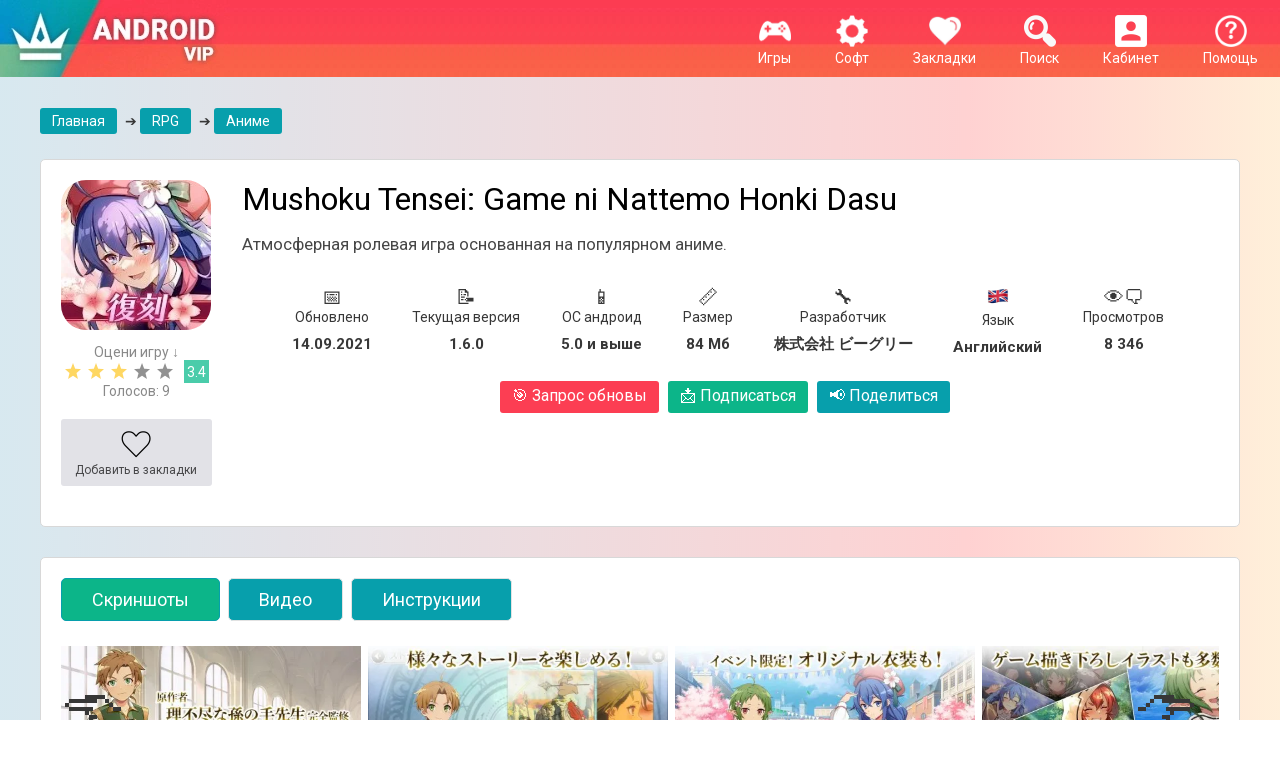

--- FILE ---
content_type: text/html; charset=utf-8
request_url: https://androidvip.net/8000-mushoku-tensei-game-ni-nattemo-honki-dasu-android.html
body_size: 21460
content:


<!DOCTYPE html>
<html lang="ru">
    <head>
        <meta http-equiv="X-UA-Compatible" content="IE=edge" />
        <link rel="icon" href="/favicon.svg" type="image/svg+xml">
        <title>Mushoku Tensei: Game ni Nattemo Honki Dasu скачать на Андроид бесплатно версия APK 1.6.0</title>
<meta name="charset" content="utf-8">
<meta name="title" content="Mushoku Tensei: Game ni Nattemo Honki Dasu скачать на Андроид бесплатно версия APK 1.6.0">
<meta name="description" content="На нашем сайте вы можете скачать игру на ваш Андроид Mushoku Tensei: Game ni Nattemo Honki Dasu абсолютно бесплатно, версия APK 1.6.0, ОС 5.0, на английском языке.">
<link rel="canonical" href="https://androidvip.net/8000-mushoku-tensei-game-ni-nattemo-honki-dasu-android.html">
<meta property="twitter:title" content="Mushoku Tensei: Game ni Nattemo Honki Dasu скачать на Андроид бесплатно версия APK 1.6.0">
<meta property="twitter:url" content="https://androidvip.net/8000-mushoku-tensei-game-ni-nattemo-honki-dasu-android.html">
<meta property="twitter:card" content="summary_large_image">
<meta property="twitter:image" content="https://androidvip.net/uploads/posts/2021-09/1631647712_mushoku-tensei-game-ni-nattemo-honki-dasu-android-01.webp">
<meta property="twitter:description" content="Mushoku Tensei: Game ni Nattemo Honki Dasu - это красочная ролевая игра основанная на популярном аниме сериале, где сюжет рассказывает историю про одного героя, который ранее был безработным и бездельником. Спустя какое-то время он всё же решился взяться за ум и найти себе занятие, но как раз в">
<meta property="og:type" content="article">
<meta property="og:site_name" content="Скачать игры на Андроид бесплатно. Программы для Android | Новинки и лучшие игры за 2018-2019 год.">
<meta property="og:title" content="Mushoku Tensei: Game ni Nattemo Honki Dasu скачать на Андроид бесплатно версия APK 1.6.0">
<meta property="og:url" content="https://androidvip.net/8000-mushoku-tensei-game-ni-nattemo-honki-dasu-android.html">
<meta property="og:image" content="https://androidvip.net/uploads/posts/2021-09/1631647712_mushoku-tensei-game-ni-nattemo-honki-dasu-android-01.webp">
<meta property="og:description" content="Mushoku Tensei: Game ni Nattemo Honki Dasu - это красочная ролевая игра основанная на популярном аниме сериале, где сюжет рассказывает историю про одного героя, который ранее был безработным и бездельником. Спустя какое-то время он всё же решился взяться за ум и найти себе занятие, но как раз в">
        <link rel="stylesheet" href="/templates/droidsmile2/css/full.min.css?7" type="text/css" />
        <link rel="stylesheet" href="/templates/droidsmile2/css/style.min.css?11" type="text/css" />
         
        
        
        <link rel="stylesheet" href="/templates/droidsmile2/css/rate-ful.css?5" type="text/css" />
        
        <link href="/templates/droidsmile2/lazydev/dle_subscribe/assets/dle_subscribe_style.css?5" type="text/css" rel="stylesheet" />
        
        
        <!--[if lte IE 7]>
            <link rel="stylesheet" href="/templates/droidsmile2/css/style-ie.css" type="text/css" />
        <![endif]-->
        <meta name="viewport" content="width=device-width, initial-scale=1, maximum-scale=1">
        <link href="https://fonts.googleapis.com/css?display=swap&family=Roboto:400,700,400italic,700italic&subset=latin,latin-ext,cyrillic,cyrillic-ext" rel="stylesheet" type="text/css" />
    </head>
    <body>
    <style>
 .slidernone {
     display: none;
}
 .t1 {
     width: 100% !important;
}
 .t3 {
     width: 94% !important;
}
 @media (max-width: 767px) {
     .b-top {
         left: -15px !important;
    }
     .b-top-but {
         margin-left: 0px !important;
         padding: 35px 20px 0px;
    }
     .mob14 {
         font-size: 14px !important;
    }
     .bl-1 {
         min-height: 206px;
         margin-bottom: 6px;
    }

     .main-news {
         width: 48% !important;
    }
     .main-news:nth-child(2n) {
         margin: 0 0 6px 0 !important;
    }
     .main-news1 {
         width: 48% !important;
    }
     .main-news1:nth-child(2n) {
         margin: 0 0 6px 0 !important;
    }
     .main-news2 {
         width: 95% !important;
    }
    .main-news3 {
         width: 47% !important;
    }
     .b-top:hover {
         opacity: 0.5;
         cursor: pointer;
    }
     .flex {
        display: flex;
    	justify-content: space-between;
     }
     .mob-link {
        padding: 5px 4px !important;
        margin: 20px 5px 10px 0 !important;
        flex: 1;
        font-size: 13px;
     }
     .mob-link span {
        display: block;
     }
}
 @media (min-width: 767px) and (max-width: 991px) {
     .logo {
         display: none;
    }
     .bl-1 {
         min-height: 254px;
    }

     .main-news {
         width: 31% !important;
    }
     .main-news1 {
         width: 31% !important;
    }
     .main-news2 {
         width: 95% !important;
    }
     .main-news3 {
         width: 48% !important;
    }
}
 @media (min-width: 991px) and (max-width: 1199px) {
     .menu-off {
         display: none;
    }
     .bl-1 {
         height: 310px;
    }

     .main-news {
         width: 23% !important;
    }
     .main-news1 {
         width: 23% !important;
    }
     .main-news2 {
         width: 95% !important;
    }
     .main-news3 {
         width: 23% !important;
    }
}
 @media (min-width: 1199px) {
     .menu-off {
         display: none;
    }
     .bl-1 {
         height: 310px;
    }

     .desc18 {
         font-size: 18px !important;
    }
     .main-news {
         width: 230px !important;
    }
     .main-news:nth-of-type(5n) {
        margin: 0 0 6px 0 !important;
    }
     .main-news1 {
         width: 11.6% !important;
    }
     .main-news1:nth-child(8n) {
         margin: 0 0 6px 0 !important;
    }
      .main-news3 {
         width: 24% !important;
    }
     .main-news3:nth-child(8n) {
         margin: 0 0 6px 0 !important;
    }
     .main-news2 {
         width: 95% !important;
    }
     .main-news2:nth-child(5n) {
         margin: 0 0 6px 0 !important;
    }
}
 @media (min-width: 726px) {
     .no-desktop {
         display: none;
    }
}
 .linknew a {
     display: inline-block;
     background: #079fac;
     border-radius: 3px;
     padding: 5px 12px;
     color: #fff;
     margin: 20px 5px 10px 0;
}
 .linknew a:hover{
     opacity: .8;
}
 .linknew {
     text-align: center;
}
 .new-menu a {
     display: inline-block;
     margin: 20px 15px 0 15px;
}
 .hidden-menu {
     text-align: center;
}
 .test1 {
    padding:30px 0 0 0;
}
 .test2 {
    padding:0 0 30px 0;
}
 .full-news-descr ul {
    list-style: none;
     padding: 0;
     margin: 0;
}
 .full-news-descr li {
    padding-left: 1rem;
     text-indent: -0.75rem;
}
 .full-news-descr li::before {
     content: "✔️ ";
}
 .info-span{
    font-size: 15px;
     font-weight: bold;
    margin-top: 10px;
    white-space: break-spaces;
}
 .info-new {
    display: inline-block;
     margin: 10px 20px;
}
 .no-img img {
    display:none;
}
 @media (max-width: 767px) {
     .full-new {
        display: block;
        width: 100%;
    }
     .full-new1 {
        display: block;
        width: 100%;
    }
}
 @media (min-width: 768px) and (max-width: 991px) {
     .full-new {
        display: inline-block;
         float: left;
         margin-right: 15px;
        width: 13%;
    }
     .full-new1 {
        display: inline-block;
         float: left;
         margin-left: 15px;
        width: 84%;
    }
}
 @media (min-width: 992px) {
     .full-new {
        display: inline-block;
         float: left;
         margin-right: 15px;
        width: 13%;
    }
     .full-new1 {
        display: inline-block;
         float: left;
         margin-left: 15px;
        width: 84%;
    }
     .ofh {overflow-x: hidden !important;}
}
    .apks {padding: 20px;border-radius: 4px;background-color: #079fac;margin: 10px 0;color: white;}
    .apks a {color: #414141;}
    .podp {background:#0cb589 !important;}
    .podp:hover {opacity: .8;}
    
/* ===== БУРГЕР МЕНЮ ===== */ 
.menu-mobile {display:none}
@media (max-width: 768px) {
    
    .new-bg {
  display: flex;
  align-items: center;
  justify-content: center;
  flex-wrap: wrap;
  position: relative;
  z-index: 1001;
}

.logo img {
  height: 55px;
}

.menu-new {
  text-align: center;
  color: #fff;
  margin: 0 5px;
}

.menu-new a {
  color: #fff;
  text-decoration: none;
}

.burger {
  display: none;
  flex-direction: column;
  justify-content: center;
  cursor: pointer;
  width: 25px;
  height: 20px;
  gap: 5px;
  z-index: 1002;
  position: absolute;
  left: 15px;
  top: 50%;
  transform: translateY(-50%);
}

.burger span {
  display: block;
  height: 3px;
  background: #fff;
  border-radius: 2px;
  transition: all 0.3s;
}

.menu-overlay {
  display: none;
  position: fixed;
  inset: 0;
  background: rgba(0,0,0,0.5);
  z-index: 1000;
  opacity: 0;
  transition: opacity 0.3s ease;
}
    
  .new-bg {
    justify-content: space-between;
    padding-left: 79px;
  }

  .burger {
    display: flex;
  }

  .menu-new.open2,
  .menu-new.open1 {
    display: flex !important;
    flex-direction: column;
    align-items: center;
    position: relative;

  }
.menu-new.open1 {
  order: 1;
}
.menu-new.open2 {
  order: 2;
}

  .new-bg > .menu-new:not(.open2):not(.open1):not(.logo) {
    display: none;
  }

  .menu-mobile {
    position: fixed;
    top: 0;
    right: -260px;
    width: 260px;
    height: 100%;
    background: #fa3f51;
    display: flex;
    flex-direction: column;
    align-items: center;
    transition: right 0.3s ease;
    z-index: 1001;
  }

  .menu-mobile.active {
    right: 0;
  }

  .menu-mobile .menu-new {
    display: block !important;
    margin: 5px 0;
  }

  .menu-overlay.active {
    display: block;
    opacity: 1;
  }

  .burger.active span:nth-child(1) {
    transform: rotate(45deg) translateY(8px);
  }
  .burger.active span:nth-child(2) {
    opacity: 0;
  }
  .burger.active span:nth-child(3) {
    transform: rotate(-45deg) translateY(-8px);
  }
}
    
.fl {
  display: flex;
  justify-content: space-between;
  align-items: flex-start;
  gap: 20px;
}

.lev {
  flex: 1 1 60%;
}

.prav {
  flex: 0 0 35%;
  text-align: center;
}
@media (max-width: 767px) {
    .full-news-icon {
        width: 130px;
        height: 130px;
        margin: 0 auto;
    }
    .full-news-icon img {
        width: 130px;
        min-height: 130px;
    }
}
</style>
        <script async data-cfasync="false">
  (function() {
      const url = new URL(window.location.href);
      const clickID = url.searchParams.get("click_id");
      const sourceID = url.searchParams.get("source_id");
      const s = document.createElement("script");
      s.dataset.cfasync = "false";
      s.src = "https://push-sdk.com/f/sdk.js?z=2210169";
      s.onload = (opts) => {
          opts.zoneID = 2210169;
          opts.extClickID = clickID;
          opts.subID1 = sourceID;
          opts.actions.onPermissionGranted = () => {};
          opts.actions.onPermissionDenied = () => {};
          opts.actions.onAlreadySubscribed = () => {};
          opts.actions.onError = () => {};
      };
      document.head.appendChild(s);
  })()
</script>
        <div class="new-bg">
          <a href="/" class="logo" rel="nofollow"><img src="/templates/droidsmile2/images/logo.webp" alt="Игры и программы на сайте Androidvip" /></a>
		  
          <div class="menu-new" data-order="5"><a href="/help"><img src="/templates/droidsmile2/images/m-2.webp"><br>Помощь</a></div>
          <div class="menu-new open2" data-order="7"><img src="/templates/droidsmile2/images/enter-icon.webp"><br>Кабинет</div>
          <div class="menu-new open1" data-order="6"><img src="/templates/droidsmile2/images/search-icon.webp"><br>Поиск</div>
          <div class="menu-new" data-order="4"><a href="/favorites" rel="nofollow"><img src="/templates/droidsmile2/images/m-3.webp"><br>Закладки <span id="favmod-count"></span></a></div>
          <div class="menu-new open4" data-order="3"><a href="/soft" class="open4" rel="nofollow"><img src="/templates/droidsmile2/images/m-5.webp"><br>Софт</a></div>
          <div class="menu-new open3" data-order="2"><a href="/games" class="open3" rel="nofollow"><img src="/templates/droidsmile2/images/m-1.webp"><br>Игры</a></div>
          <div class="menu-new" data-order="1"><a href="/" class="menu-off" rel="nofollow"><img src="/templates/droidsmile2/images/home.webp"><br>Главная</a></div>
        </div>

        
		<div style="clear:both;"></div>
        <div class="main-center-block">
            <div style="position: relative;">

<div class="login-block" style="background: none;padding-top: 20px;">
	<div class="login-image2" style="display: none;"></div>
	<div class="login-block-title" style="color: #000;position: static;padding: 0 0 15px 0;">
		Войти на сайт
	</div>
	<form method="post" action="">
		<div class="login-line">
			<input name="login_name" type="text" class="login-input-text" placeholder="логин" title="Ваше имя на сайте" />
		</div>
		<div class="login-line">
			<input name="login_password" type="password" class="login-input-text" placeholder="пароль" title="Ваш пароль" />
		</div>
		<div style="clear: both;"></div>
		<input onclick="submit();" type="submit" class="enter" value="ВОЙТИ" /><input name="login" type="hidden" id="login" value="submit" />
		<div class="reg-link">
			<a href="https://androidvip.net/index.php?do=register" title="регистрация на сайте" rel="nofollow">Регистрация</a><br />
			<a href="https://androidvip.net/index.php?do=lostpassword" title="регистрация на сайте" rel="nofollow">Забыл пароль?</a>
		</div>
		
		<div class="login-soc">
			<div class="login-soc-title">
				Войти через:
			</div>
			<a href="https://oauth.vk.com/authorize?client_id=7130013&amp;redirect_uri=https%3A%2F%2Fandroidvip.net%2Findex.php%3Fdo%3Dauth-social%26provider%3Dvk&amp;scope=offline%2Cemail&amp;state=e24afaf850c318e8c58a8769602df3d7&amp;response_type=code&amp;v=5.90" class="login-soc1" target="_blank" rel="nofollow"></a>
			<a href="https://connect.ok.ru/oauth/authorize?client_id=&amp;redirect_uri=https%3A%2F%2Fandroidvip.net%2Findex.php%3Fdo%3Dauth-social%26provider%3Dod&amp;scope=VALUABLE_ACCESS%3BGET_EMAIL&amp;state=e24afaf850c318e8c58a8769602df3d7&amp;response_type=code" class="login-soc2" target="_blank" rel="nofollow"></a>
			<a href="https://www.facebook.com/dialog/oauth?client_id=&amp;redirect_uri=https%3A%2F%2Fandroidvip.net%2Findex.php%3Fdo%3Dauth-social%26provider%3Dfc&amp;scope=public_profile%2Cemail&amp;display=popup&amp;state=e24afaf850c318e8c58a8769602df3d7&amp;response_type=code" class="login-soc3" target="_blank" rel="nofollow"></a>
			<a href="https://oauth.mail.ru/login?client_id=&amp;redirect_uri=https%3A%2F%2Fandroidvip.net%2Findex.php%3Fdo%3Dauth-social%26provider%3Dmailru&amp;scope=userinfo&amp;state=e24afaf850c318e8c58a8769602df3d7&amp;response_type=code" class="login-soc4" target="_blank" rel="nofollow"></a>
			<a href="https://oauth.yandex.ru/authorize?client_id=&amp;redirect_uri=https%3A%2F%2Fandroidvip.net%2Findex.php%3Fdo%3Dauth-social%26provider%3Dyandex&amp;state=e24afaf850c318e8c58a8769602df3d7&amp;response_type=code" class="login-soc5" target="_blank" rel="nofollow"></a>
			<a href="https://accounts.google.com/o/oauth2/auth?client_id=&amp;redirect_uri=https%3A%2F%2Fandroidvip.net%2Findex.php%3Fdo%3Dauth-social%26provider%3Dgoogle&amp;scope=https%3A%2F%2Fwww.googleapis.com%2Fauth%2Fuserinfo.email+https%3A%2F%2Fwww.googleapis.com%2Fauth%2Fuserinfo.profile&amp;state=e24afaf850c318e8c58a8769602df3d7&amp;response_type=code" class="login-soc6" target="_blank" rel="nofollow"></a>
			<div style="clear: both;"></div>
		</div>
		
	</form>
	<div style="clear: both;"></div>
</div>
</div>
            <div class="left-menu">
                <div class="hidden-menu linknew op3">
                    <a href="/top-100-igr.html" style="background: #0cb589;">Топ 100 игр</a>
                    <a href="/arcade">Аркады</a>
                    <a href="/anime">Аниме</a>
                    <a href="/action">Экшены</a>
                    <a href="/horror">Хорроры</a>
                    <a href="/strategy">Стратегии</a>
                    <a href="/rpg">RPG</a>
                    <a href="/puzzle">Головоломки и квесты</a>
                    <a href="/fighting">Драки</a>
                    <a href="/simulation">Симуляторы</a>
                    <a href="/racing">Гонки</a>
                    <a href="/sport">Спортивные</a>
                    <a href="/muzykalnye">Музыкальные и ритм игры</a>
                    <a href="/prikljuchenija">Приключения</a>
                    <a href="/for-kids">Для детей</a>
                    <a href="/casual">Казуальные</a>
                    <a href="/card">Карточные и настольные</a>
                    <a href="/adult-18">Для взрослых 18+</a>
                    <a href="/other">Другие</a>
                </div>
                <div class="hidden-menu linknew op4">
                    <a href="/top-100-programm.html" style="background: #0cb589;">Топ 100 программ</a>
                    <a href="/internet">Интернет</a>
                    <a href="/communications-and-social">Связь и соцсети</a>
                    <a href="/videopleery-i-redaktory">Видеоплееры и редакторы</a>
                    <a href="/muzyka-i-audio">Музыка и аудио</a>
                    <a href="/photo">Фоторедакторы</a>
                    <a href="/emuljatory">Эмуляторы</a>
                    <a href="/system">Системные</a>
                    <a href="/shopping">Покупки</a>
                    <a href="/education">Образование</a>
                    <a href="/productivity">Работа</a>
                    <a href="/entertainment">Развлечения</a>
                    <a href="/personalization">Оформление</a>
                    <a href="/ai">ИИ (Нейросеть, чат боты и т. д.)</a>
                    <a href="/othersoft">Другие</a>
                </div>
            </div>
        </div>
        <div style="clear:both;"></div>

                <div class="main-center-block">
                    <div class="search-block" style="display: none;">
                        <div class="search-block2">
                            <form method="post" action="" style="margin: 0; padding: 0;">
                                <input type="hidden" name="do" value="search" />
                                <input type="hidden" name="subaction" value="search" />
                                <input name="story" type="text" class="form-text" id="story" value="поиск по сайту" onblur="if(this.value=='') this.value='поиск по сайту';" onfocus="if(this.value=='поиск по сайту') this.value='';" title="наберите Ваш запрос и нажмите enter" />
                                <input type="image" src="/templates/droidsmile2/images/search.webp" value="Найти!" border="0" class="form-search" alt="Найти!" />
                            </form>
                        </div>
                    </div>
                </div>
            
                <div class="main-center-block">


    
</div>
                
                
                
                
        
        		
                
                
                
                
                    <div class="main-center-block">
                        <div class="right-block-content" style="text-align: left;">
                            
                            
                            <div id="dle-content">
<div class="linknew rep" style="display: flex;white-space: nowrap;overflow-x: auto;justify-content: space-between;">
	<span itemscope itemtype="https://schema.org/BreadcrumbList">
		<span itemprop="itemListElement" itemscope itemtype="https://schema.org/ListItem">
			<meta itemprop="position" content="1">
			<a href="https://androidvip.net/" itemprop="item"><span itemprop="name">Главная</span></a>
		</span>
       <span> &#10132; </span>
		<span itemprop="itemListElement" itemscope itemtype="https://schema.org/ListItem">
			<meta itemprop="position" content="2">
			<span itemprop="name"><a href="https://androidvip.net/rpg">RPG</a>   ➔   <a href="https://androidvip.net/anime">Аниме</a></span>
		</span>
	</span>
</div>


<div class="full-news" style="margin-top: 10px;" itemscope itemtype='https://schema.org/MobileApplication'>

    <div class="full-news-head">
        <div class="full-news-top">
            <div class="full-new">
                
                
                <div class="full-news-icon"><img data-src="/uploads/posts/2021-09/1631647932_mushoku-tensei-game-ni-nattemo-honki-dasu-android.webp" alt="Mushoku Tensei: Game ni Nattemo Honki Dasu" /> </div>
                
                <div class="cn" style="left: 4px; text-align: -webkit-center;">
                    
                    <div style="color: #898989;">Оцени игру ↓</div>
                    
                    
                    <div style="clear: both;"></div>
                    <div style="max-width: 220px;">
                        <div class="" style="float: left;display: inline-block;"><div id='ratig-layer-8000'>
	<div class="rating">
		<ul class="unit-rating">
		<li class="current-rating" style="width:60%;">60</li>
		<li><a href="#" title="Плохо" class="r1-unit" onclick="doRate('1', '8000'); return false;">1</a></li>
		<li><a href="#" title="Приемлемо" class="r2-unit" onclick="doRate('2', '8000'); return false;">2</a></li>
		<li><a href="#" title="Средне" class="r3-unit" onclick="doRate('3', '8000'); return false;">3</a></li>
		<li><a href="#" title="Хорошо" class="r4-unit" onclick="doRate('4', '8000'); return false;">4</a></li>
		<li><a href="#" title="Отлично" class="r5-unit" onclick="doRate('5', '8000'); return false;">5</a></li>
		</ul>
	</div>
</div></div>
                        <div class="mob8" style="display: inline-block; text-align: center; background-color: #4accaa; color: #fff; padding-top: 4px; padding-bottom: 3px; width: 25px; margin-left: 5px;">3.4</div>
                    </div>
                    <div class="no" style="text-align: center; padding-right: 0 5px 3px 5px; color: #898989; margin-bottom: 10px;">
                        <div>Голосов: <span id="vote-num-id-8000">9</span></div>
                    </div>
                </div>
                <div style="clear: both;"></div>
                
                <div class="mobnew-container">
                    <div class="mobnew dnmob" style="text-align: center; background: #e2e2e7; border-radius: 3px; margin: 10px 0px; padding: 5px 5px; color: #fff; font-size: 12px;">
                        <a href="#download" class="" style="text-align: center; color: #474749;box-sizing: content-box;display: block;padding: 4px;opacity: 1;">
                            <div class="" title="Скачать">
                                <img src="/templates/droidsmile2/images/download.png" style="width: 32px;" /><br />
                                Скачать
                            </div>
                        </a>
                    </div>
                    <div class="mobnew" style="text-align: center; background: #e2e2e7; border-radius: 3px; margin: 10px 0px; padding: 5px 5px; color: #fff; font-size: 12px;">
                        <a href="#" class="favmod" data-id="8000" rel="nofollow" style="text-align: center; color: #474749;">
                            <div class="favmod-add" title="Добавить в закладки">
                                <img src="/templates/droidsmile2/images/heart 2.webp" style="width: 32px;" /><br />
                                Добавить в закладки
                            </div>
                            <div class="favmod-unset" title="Удалить из закладок">
                                <img src="/templates/droidsmile2/images/heart.webp" style="width: 32px;" /><br />
                                Удалить из закладок
                            </div>
                        </a>
                    </div>
                </div>
                <div style="clear: both;"></div>
            </div>

            <style>
            @media (max-width: 767px) {
            .mobnew-container {
              display: flex;
              justify-content: space-between;
              gap: 10px;
              flex-wrap: wrap;
            }

            .mobnew {
              flex: 1;
              min-width: 150px;
              text-align: center;
              background: #e2e2e7;
              border-radius: 3px;
              padding: 10px;
              color: #474749;
              font-size: 12px;
              box-sizing: border-box;
            }
            }
             @media (min-width: 768px) {
                .dnmob {display:none;}
            }
            </style>
            
            <div class="full-new1">
                
                <h1>Mushoku Tensei: Game ni Nattemo Honki Dasu</h1>
                
                <div class="full-news-stb-content no-img" style="margin: 15px 0;">Атмосферная ролевая игра основанная на популярном аниме.</div>
				
                <div style="text-align: center;">
                    <div class="ofh" style="display: flex; white-space: nowrap; overflow-x: auto; justify-content: space-between; padding: 5px 30px;">
                        <div class="info-new">
                            <div style="font-size: 20px;">📅</div>
                            Обновлено<br>
                            <div class="info-span">14.09.2021</div>
                        </div>
                        
                        <div class="info-new">
                            <div style="font-size: 20px;">📝</div>
                            Текущая версия<br>
                            <div class="info-span">1.6.0</div>
                        </div>
                        
                        
                        
                        <div class="info-new">
                            <div style="font-size: 20px;">📱</div>
                            ОС андроид<br>
                            <div class="info-span">5.0 и выше</div>
                        </div>
                        
                        
                        <div class="info-new">
                            <div style="font-size: 20px;">📏</div>
                            Размер<br>
                            <div class="info-span">84 Мб</div>
                        </div>
                        
                        
                        <div class="info-new">
                            <div style="font-size: 20px;">🔧</div>
                            Разработчик<br>
                            <div class="info-span">株式会社 ビーグリー</div>
                        </div>
                        
                        
                        <div class="info-new">
                            <div style="font-size: 20px;">
                                
                                <img src="/templates/droidsmile2/images/brit.png" style="width: 22px;">
                            </div>
                            Язык<br>
                            <div class="info-span">Английский</div>
                        </div>
                        
                        <div class="info-new">
                            <div style="font-size: 20px;">👁‍🗨</div>
                            Просмотров<br>
                            <div class="info-span">8 346</div>
                        </div>
                    </div>
                </div>

                <div style="text-align: center;font-size: 16px;" class="linknew flex">
                    <a onclick='checkGPV();' style="background: #fc3e53;margin-top: 10px;cursor: pointer;padding-bottom: 8px;" class="mob-link"><span>🎯</span> Запрос обновы</a>
                    <a href="#" style="color: #fff;margin-top: 10px;padding-bottom: 8px;" class="open5 podp mob-link"><span>📩</span> Подписаться</a>
                    <a href="#" style="color: #fff;margin-top: 10px;padding-bottom: 8px;" class="1open6 mob-link" id="shareButton"><span>📢</span> Поделиться</a>
                    <div id="textGPV" style="text-align: center;margin: 15px 0;"></div>
                    <div style="clear: both;"></div>
                </div>
                <div class="op6" style="display: none;text-align: center;"><div class="ya-share2 hide_on_mob" style="display:inline-block;" data-services="vkontakte,facebook,odnoklassniki,gplus" data-counter=""></div></div>

            </div>
            <div style="clear: both;"></div>
            <div class="op5" style="display: none;"><!-- DLE Subscribe developed by https://lazydev.pro --><div id="block_sub_ds_41f211a25a580732c363a26793997135" class="subscr-lazydev ignore-select">
    <div class="subscr-left">
        <div class="subscr-title">Подписаться на новость Mushoku Tensei: Game ni Nattemo Honki Dasu</div>
        <div class="subscr-desc">При обновлении версии приложения вы получите уведомление на E-mail.</div>
    </div>
    <div class="subscr-right">
        <div class="subscr-btn" data-type="subscribe" data-subscribe="dle_subscribe" data-pagetype="news" data-block="ds_41f211a25a580732c363a26793997135" data-pagevalue="ODAwMA==">Подписаться на обновления</div>
        <div class="subscr-info">Уже подписались: <span>1</span></div>
    </div>
</div><!-- DLE Subscribe developed by https://lazydev.pro --></div>
            <div style="margin-top: 10px;">

            </div>
        </div>
    </div>
</div>
    
	
    
	<div class="tt-tabs">
		<div class="index-tabs">
			<span style="margin-bottom: 10px;">Скриншоты</span>
			<span style="margin-bottom: 10px;">Видео</span>
            <span style="margin-bottom: 10px;">Инструкции</span>
		</div>
		<div class="index-panel">
			
			<div class="tt-panel">
				<div class="tcarusel">
					<div class="tcarusel-main">
						<ul class="tcarusel-scroll">
												
						</ul>
					</div>
					<div style="clear: both;"></div>
					<div class="tcarusel-prev" style="user-select: none;"><span style="font-size: 64px;">👈</span></div>
					<div class="tcarusel-next" style="user-select: none;"><span style="font-size: 64px;">👉</span></div>
				</div>
				<div class="hidden-images"><!--MBegin:https://androidvip.net/uploads/posts/2021-09/1631647771_mushoku-tensei-game-ni-nattemo-honki-dasu-android-08.webp|--><a href="https://androidvip.net/uploads/posts/2021-09/1631647771_mushoku-tensei-game-ni-nattemo-honki-dasu-android-08.webp" class="highslide"><img data-src="/uploads/posts/2021-09/medium/1631647771_mushoku-tensei-game-ni-nattemo-honki-dasu-android-08.webp" style="max-width:100%;" alt=""></a><!--MEnd--><br><!--MBegin:https://androidvip.net/uploads/posts/2021-09/1631647787_mushoku-tensei-game-ni-nattemo-honki-dasu-android-07.webp|--><a href="https://androidvip.net/uploads/posts/2021-09/1631647787_mushoku-tensei-game-ni-nattemo-honki-dasu-android-07.webp" class="highslide"><img data-src="/uploads/posts/2021-09/medium/1631647787_mushoku-tensei-game-ni-nattemo-honki-dasu-android-07.webp" style="max-width:100%;" alt=""></a><!--MEnd--><br><!--MBegin:https://androidvip.net/uploads/posts/2021-09/1631647778_mushoku-tensei-game-ni-nattemo-honki-dasu-android-06.webp|--><a href="https://androidvip.net/uploads/posts/2021-09/1631647778_mushoku-tensei-game-ni-nattemo-honki-dasu-android-06.webp" class="highslide"><img data-src="/uploads/posts/2021-09/medium/1631647778_mushoku-tensei-game-ni-nattemo-honki-dasu-android-06.webp" style="max-width:100%;" alt=""></a><!--MEnd--><br><!--MBegin:https://androidvip.net/uploads/posts/2021-09/1631647794_mushoku-tensei-game-ni-nattemo-honki-dasu-android-05.webp|--><a href="https://androidvip.net/uploads/posts/2021-09/1631647794_mushoku-tensei-game-ni-nattemo-honki-dasu-android-05.webp" class="highslide"><img data-src="/uploads/posts/2021-09/medium/1631647794_mushoku-tensei-game-ni-nattemo-honki-dasu-android-05.webp" style="max-width:100%;" alt=""></a><!--MEnd--><br><!--MBegin:https://androidvip.net/uploads/posts/2021-09/1631647773_mushoku-tensei-game-ni-nattemo-honki-dasu-android-04.webp|--><a href="https://androidvip.net/uploads/posts/2021-09/1631647773_mushoku-tensei-game-ni-nattemo-honki-dasu-android-04.webp" class="highslide"><img data-src="/uploads/posts/2021-09/medium/1631647773_mushoku-tensei-game-ni-nattemo-honki-dasu-android-04.webp" style="max-width:100%;" alt=""></a><!--MEnd--></div>
			</div>
			
            
			
			<div class="tt-panel">
				<div class="full-news-video">
					<!--dle_media_begin:https://youtu.be/V4b9RSJBnPM--><iframe width="356" height="200" data-src="https://www.youtube.com/embed/V4b9RSJBnPM?feature=oembed" frameborder="0" allow="accelerometer; autoplay; clipboard-write; encrypted-media; gyroscope; picture-in-picture" allowfullscreen></iframe><!--dle_media_end-->
				</div>
			</div>
			

            <div class="tt-panel">
                <div class="linknew">
                    <a href="/594-kak-poluchit-root-prava-na-android.html" rel="nofollow">Как получить Root права на Android?</a>
                    <a href="/4136-kak-ubrat-reklamu-na-android.html" rel="nofollow">Как убрать рекламу на Android</a>
                    <a href="/4137-kak-ubrat-lagi-v-igrah-na-android.html" rel="nofollow">Как убрать лаги в играх на Android</a>
                    <a href="/4051-razgon-processora-android.html" rel="nofollow">Разгон процессора Android</a>
                    <a href="/4052-kak-ochistit-pamjat-na-android.html" rel="nofollow">Как очистить память на Android</a>
                </div>
			</div>
		</div>
	</div>

	<div class="full-news-stb">
		<div class="full-news-stb-content">
			<div class="full-news-descr" itemprop="description">               
				Mushoku Tensei: Game ni Nattemo Honki Dasu - это красочная ролевая игра основанная на популярном аниме сериале, где сюжет рассказывает историю про одного героя, который ранее был безработным и бездельником. Спустя какое-то время он всё же решился взяться за ум и найти себе занятие, но как раз в этот момент его сбивает грузовик!<br><br><div style="text-align:center;"><!--MBegin:https://androidvip.net/uploads/posts/2021-09/1631647712_mushoku-tensei-game-ni-nattemo-honki-dasu-android-01.webp|--><a href="https://androidvip.net/uploads/posts/2021-09/1631647712_mushoku-tensei-game-ni-nattemo-honki-dasu-android-01.webp" class="highslide"><img data-src="/uploads/posts/2021-09/medium/1631647712_mushoku-tensei-game-ni-nattemo-honki-dasu-android-01.webp" style="max-width:100%;" alt="Mushoku Tensei: Game ni Nattemo Honki Dasu фото"></a><!--MEnd--></div><br>Конечно же его история на этом не заканчивается, он перерождается в тело ребёнка, живущего совсем в другом мире, где сражения на мечах и магия совершенно обыденное дело. Вам же предстоит пройти вместе с ним долгий и удивительный путь, завести новых друзей, обуздать магию и исследовать прекрасный новый мир. Конечно же во время путешествия без сражений не обойтись, так как и здесь обитают довольно опасные и агрессивные монстры.<br><br><div style="text-align:center;"><!--MBegin:https://androidvip.net/uploads/posts/2021-09/1631647706_mushoku-tensei-game-ni-nattemo-honki-dasu-android-02.webp|--><a href="https://androidvip.net/uploads/posts/2021-09/1631647706_mushoku-tensei-game-ni-nattemo-honki-dasu-android-02.webp" class="highslide"><img data-src="/uploads/posts/2021-09/medium/1631647706_mushoku-tensei-game-ni-nattemo-honki-dasu-android-02.webp" style="max-width:100%;" alt="Mushoku Tensei: Game ni Nattemo Honki Dasu фото 2"></a><!--MEnd--></div><br>Бои в игре проходят в пошаговом режиме, где ваши герои и противники атакуют друг друга поочерёдно, каждый раз выбирая определённую цель для нанесения урона. Со временем вы сможете прокачать ваших персонажей по отдельности, или же пополнить команду новыми героями. К тому же, данная игра отлично подойдёт тем, кто уже знаком с этой вселенной, так как здесь немало известных персонажей и локаций!<br><br><div style="text-align:center;"><!--MBegin:https://androidvip.net/uploads/posts/2021-09/1631647771_mushoku-tensei-game-ni-nattemo-honki-dasu-android-03.webp|--><a href="https://androidvip.net/uploads/posts/2021-09/1631647771_mushoku-tensei-game-ni-nattemo-honki-dasu-android-03.webp" class="highslide"><img data-src="/uploads/posts/2021-09/medium/1631647771_mushoku-tensei-game-ni-nattemo-honki-dasu-android-03.webp" style="max-width:100%;" alt="Mushoku Tensei: Game ni Nattemo Honki Dasu фото 3"></a><!--MEnd--></div><br>Особенности игры:<br><!--dle_list--><ul><li>Захватывающий и трогательный сюжет;<br></li><!--dle_li--><li>Эпичные пошаговые битвы;<br></li><!--dle_li--><li>Качественная и оригинальная графика;<br></li><!--dle_li--><li>Множество известных героев.<br></li></ul><!--dle_list_end-->
				<div style="clear: both;"></div>
			</div>
		</div>
	</div>

    
    
    <a name="download" id="download"></a>

	<div class="full-news-stb">
        
		<h2 class="full-news-stb-title">
			Скачать игру Mushoku Tensei: Game ni Nattemo Honki Dasu на Андроид
		</h2>
		<div class="full-news-stb-content">
            
            
<div class="sect222 fdl-box sect-green sect-weektop2" style="text-align: left;">
    
    
    
    <div class="sect-cont nlink">
			

<a href="http://vipdisc.net/download.php?id=12512" class="fdl-btn fx-row fx-middle" rel="nofollow">
            <div class="fdl-btn-icon fx-col fx-center"><img src="/templates/droidsmile2/images/download.webp" alt="" style="width: 50%;padding-left: 15px;"></div>
            <div class="fdl-btn-desc fx-1">
                <div class="fdl-btn-title">Mushoku Tensei: Game ni Nattemo Honki Dasu 1.6.0</div>
                
            </div>
            <div class="fdl-btn-size desc18">84.11 Mb</div>
        </a>

			<div style="text-align: center;margin-top: 10px;background-color: #cecece;padding: 10px 0;border-radius: 4px;">
                🛡️ <span>Проверено с помощью VirusTotal: безопасно. Результат сканирования — без угроз.</span>
        	</div>
        	 
        
            
            <a href="/redirect.html?hash=aHR0cHM6Ly9wbGF5Lmdvb2dsZS5jb20vc3RvcmUvYXBwcy9kZXRhaWxzP2lkPWNvbS5iZWFnbGVlLm11c2hva3V0ZW5zZWklJSVNdXNob2t1IFRlbnNlaTogR2FtZSBuaSBOYXR0ZW1vIEhvbmtpIERhc3UlJSU=" rel="nofollow" class="fdl-btn fx-row fx-middle fdl-btn-gp" style="margin-top: 15px;" target="_blank">
                <div class="fdl-btn-icon fx-col fx-center fx-middle"><img src="/templates/droidsmile2/images/gp.webp" alt=""></div>
                <div class="fdl-btn-desc fx-1">
                    <div class="fdl-btn-title">Загрузить на Google Play</div>
                </div>
            </a>
            
    
        
    	</div>
	</div> 
</div>
        
        <div style="text-align: center;">
            <div class="linknew" style="float:left;"><span style="font-size: 16px;padding-right: 5px;">Теги:</span> <a href="https://androidvip.net/tags/%D0%B8%D0%B3%D1%80%D1%8B%20%D0%B1%D0%B5%D0%B7%20%D0%BA%D1%8D%D1%88%D0%B0/">игры без кэша</a><a href="https://androidvip.net/tags/%D0%BF%D0%BE%D1%88%D0%B0%D0%B3%D0%BE%D0%B2%D1%8B%D0%B5%20%D0%B8%D0%B3%D1%80%D1%8B/">пошаговые игры</a> <a href="/tags/" style="background: #0cb589;">Смотреть все теги</a></div>
            <div style="float:right;padding-top: 20px;"><a href="javascript:AddComplaint('8000', 'news')" style="background: #666;-moz-border-radius: 5px;-webkit-border-radius: 5px;border-radius: 4px;padding: 5px 10px;color: #fff;display: block;font-size: 15px;" rel="nofollow">Битый файл? Ошибка? <b style="text-decoration: underline;">Напишите нам</b>, мы исправим</a></div>
        </div>

        <div style="clear:both;"></div>
            <div class="brbr" style="height: 20px;clear:both;"></div>
            <div style="padding-top:27px;float: right;font-size: 15px;">
            Автор: <a href="/user/Edbadbass" rel="nofollow" style="color: #30bfee;">Edbadbass</a>
            </div>
        <div style="clear:both;"></div>
    </div>
    
    
	<div class="full-news-stb" style="background: #ffffff;">
		<div class="full-news-stb-title">
			<h2 class="full-news-stb-title">Как установить (обновить) игру</h2>
		</div>
		<div class="full-news-stb-content" style="word-wrap: break-word;">
			<ol>
                <li>Скачайте APK файл на ваш андроид. Если у вас уже установлена старая версия приложения, то обновляем до свежей поверх имеющейся версии, иначе возможна потеря сохранённых данных.</li>
                <li>Начните установку с помощью ES Проводник или подобного менеджера файлов (обычно загруженные файлы хранятся в папке Download).</li>
                <li>Запустите приложение на вашем телефоне или планшете</li>
            </ol>
            
		</div>
    
        
    
        
        
        
        
        
        
		
		
        <div style="text-align: center;padding-top: 20px;padding-bottom: 20px;"><a class="mob14" href="/8-how-to-install-games-and-apps-to-android.html" style="background: #049bce;-moz-border-radius: 5px;-webkit-border-radius: 5px;border-radius: 4px;padding: 5px 10px;color: #fff;font-size: 15px;" rel="nofollow">Подробнее</a></div>
	</div>
    

	<div class="right-block" style="margin-bottom: 30px;">
		<div class="right-block-title">
			<div class="exh2">Похожие игры</div>
		</div>
		<div class="right-block-content">
			<div class="main-news" style="position:relative;border-radius: 10px;margin: 0 6px 6px 0;">
	<div class="main-news-image">
		<a href="https://androidvip.net/7611-last-ninja-idle-adventure-android.html">
        <img data-src="/uploads/posts/2021-07/1626813891_last-ninja-idle-adventure-android.webp" alt="Last Ninja: Idle Adventure" /></a>
	</div>
	<div class="main-news-title">
		<a href="https://androidvip.net/7611-last-ninja-idle-adventure-android.html">Last Ninja: Idle Adventure</a>
	</div>
	<div class="main-news-text">
		Красочная ролевая игра с эпичными битвами!<div style="clear: both;"></div>
        <div style="margin-top: 5px;">v. 2.0.6</div>
	</div>
</div>




<div class="main-news" style="position:relative;border-radius: 10px;margin: 0 6px 6px 0;">
	<div class="main-news-image">
		<a href="https://androidvip.net/7451-akame-ga-kill-fan-game-shining-moon-android.html">
        <img data-src="/uploads/posts/2021-06/1624743075_akame-ga-kill-fan-game-shining-moon-android.webp" alt="Akame ga Kill Fan Game: Shining Moon" /></a>
	</div>
	<div class="main-news-title">
		<a href="https://androidvip.net/7451-akame-ga-kill-fan-game-shining-moon-android.html">Akame ga Kill Fan Game: Shining Moon</a>
	</div>
	<div class="main-news-text">
		Фэнтезийная ролевая игра в аниме стиле.<div style="clear: both;"></div>
        <div style="margin-top: 5px;">v. 1.0</div>
	</div>
</div>




<div class="main-news" style="position:relative;border-radius: 10px;margin: 0 6px 6px 0;">
	<div class="main-news-image">
		<a href="https://androidvip.net/6924-bungo-stray-dogs-tales-of-the-lost-android.html">
        <img data-src="/uploads/posts/2021-04/1618248139_bungo-stray-dogs-tales-of-the-lost-android.webp" alt="Bungo Stray Dogs: Tales of the Lost" /></a>
	</div>
	<div class="main-news-title">
		<a href="https://androidvip.net/6924-bungo-stray-dogs-tales-of-the-lost-android.html">Bungo Stray Dogs: Tales of the Lost</a>
	</div>
	<div class="main-news-text">
		Сюжетная головоломка по мотивам аниме!<div style="clear: both;"></div>
        <div style="margin-top: 5px;">v. 2.8.1</div>
	</div>
</div>




<div class="main-news" style="position:relative;border-radius: 10px;margin: 0 6px 6px 0;">
	<div class="main-news-image">
		<a href="https://androidvip.net/7475-knights-of-pen-and-paper-3-android.html">
        <img data-src="/uploads/posts/2021-07/1625086988_knights-of-pen-and-paper-3-android.webp" alt="Knights of Pen and Paper 3" /></a>
	</div>
	<div class="main-news-title">
		<a href="https://androidvip.net/7475-knights-of-pen-and-paper-3-android.html">Knights of Pen and Paper 3</a>
	</div>
	<div class="main-news-text">
		Атмосферная олдскульная ролевая игра.<div style="clear: both;"></div>
        <div style="margin-top: 5px;">v. 0.0.14</div>
	</div>
</div>




<div class="main-news" style="position:relative;border-radius: 10px;margin: 0 6px 6px 0;">
	<div class="main-news-image">
		<a href="https://androidvip.net/7822-arashi-adventure-android.html"><img data-src="/uploads/posts/2021-08/thumbs/1629402063_arashi-adventure-android.webp" alt="Arashi Adventure" />
        </a>
	</div>
	<div class="main-news-title">
		<a href="https://androidvip.net/7822-arashi-adventure-android.html">Arashi Adventure</a>
	</div>
	<div class="main-news-text">
		Ролевая игра по вселенной Наруто.<div style="clear: both;"></div>
        <div style="margin-top: 5px;">v. 1.1</div>
	</div>
</div>





			<div style="clear: both;"></div>
		</div>
	</div>
    
	<div class="full-news-stb">
		<div class="full-news-stb-content">
            <div style="font-size: 18px;font-weight: 400;color: #000;">Оставьте, пожалуйста, свой комментарий к игре  Mushoku Tensei: Game ni Nattemo Honki Dasu</div>
			<div class="hidden-comment">
				<div class="">
					<form  method="post" name="dle-comments-form" id="dle-comments-form" ><div class="add-comment">
	
	<div class="add-comment-line">
		<div class="add-comment-line-left">
			Ваше Имя:
		</div>
		<div class="add-comment-line-right">
			<input type="text" name="name" id="name" class="form-input-stand" />
		</div>
	</div>
	<div class="add-comment-line" style="display:none;">
		<div class="add-comment-line-left">
			Ваш E-Mail:
		</div>
		<div class="add-comment-line-right">
			<input type="text" name="mail" id="mail" class="form-input-stand" value="guest@androidvip.net" />
		</div>
	</div>
	
	
	<div class="add-comment-line" style="padding: 10px 0 10px 0;">
		<script>
<!--
var text_enter_url       = "Введите полный URL ссылки";
var text_enter_size       = "Введите размеры флэш ролика (ширина, высота)";
var text_enter_flash       = "Введите ссылку на флэш ролик";
var text_enter_page      = "Введите номер страницы";
var text_enter_url_name  = "Введите описание ссылки";
var text_enter_tooltip  = "Введите подсказку для ссылки";
var text_enter_page_name = "Введите описание ссылки";
var text_enter_image    = "Введите полный URL изображения";
var text_enter_email    = "Введите e-mail адрес";
var text_code           = "Использование: [CODE] Здесь Ваш код.. [/CODE]";
var text_quote          = "Использование: [QUOTE] Здесь Ваша Цитата.. [/QUOTE]";
var text_url_video      = "Введите ссылку на видео:";
var text_url_poster     = "Введите ссылку на постер к видео:";
var text_descr          = "Введите описание:";
var button_insert       = "Вставить";
var button_addplaylist  = "Добавить в плейлист";
var text_url_audio      = "Введите ссылку на аудио:";
var text_upload         = "Загрузка файлов и изображений на сервер";
var error_no_url        = "Вы должны ввести URL";
var error_no_title      = "Вы должны ввести название";
var error_no_email      = "Вы должны ввести e-mail адрес";
var prompt_start        = "Введите текст для форматирования";
var img_title   		= "Введите по какому краю выравнивать картинку (left, center, right)";
var email_title  	    = "Введите описание ссылки";
var text_pages  	    = "Страница";
var image_align  	    = "";
var bb_t_emo  	        = "Вставка смайликов";
var bb_t_col  	        = "Цвет:";
var text_enter_list     = "Введите пункт списка. Для завершения ввода оставьте поле пустым.";
var text_alt_image      = "Введите описание изображения";
var img_align  	        = "Выравнивание";
var text_last_emoji     = "Недавно использованные";
var img_align_sel  	    = "<select name='dleimagealign' id='dleimagealign' class='ui-widget-content ui-corner-all'><option value='' >Нет</option><option value='left' >По левому краю</option><option value='right' >По правому краю</option><option value='center' >По центру</option></select>";
	
var selField  = "comments";
var fombj    = document.getElementById( 'dle-comments-form' );
-->
</script>
<div class="bb-editor">
<div class="bb-pane">
<b id="b_b" class="bb-btn" onclick="simpletag('b')" title="Полужирный"></b>
<b id="b_i" class="bb-btn" onclick="simpletag('i')" title="Наклонный текст"></b>
<b id="b_u" class="bb-btn" onclick="simpletag('u')" title="Подчёркнутый текст"></b>
<b id="b_s" class="bb-btn" onclick="simpletag('s')" title="Зачёркнутый текст"></b>
<span class="bb-sep"></span>
<b id="b_left" class="bb-btn" onclick="simpletag('left')" title="Выравнивание по левому краю"></b>
<b id="b_center" class="bb-btn" onclick="simpletag('center')" title="По центру"></b>
<b id="b_right" class="bb-btn" onclick="simpletag('right')" title="Выравнивание по правому краю"></b>
<span class="bb-sep"></span>
<b id="b_emo" class="bb-btn" onclick="show_bb_dropdown(this)" title="Вставка смайликов" tabindex="-1"></b>
<ul class="bb-pane-dropdown emoji-button">
	<li><table style="width:100%;border: 0px;padding: 0px;"><tr><td style="padding:5px;text-align: center;"><a href="#" onclick="dle_smiley(':bowtie:'); return false;"><img alt="bowtie" class="emoji" src="/engine/data/emoticons/bowtie.png" srcset="/engine/data/emoticons/bowtie@2x.png 2x" /></a></td><td style="padding:5px;text-align: center;"><a href="#" onclick="dle_smiley(':smile:'); return false;"><img alt="smile" class="emoji" src="/engine/data/emoticons/smile.png" srcset="/engine/data/emoticons/smile@2x.png 2x" /></a></td><td style="padding:5px;text-align: center;"><a href="#" onclick="dle_smiley(':laughing:'); return false;"><img alt="laughing" class="emoji" src="/engine/data/emoticons/laughing.png" srcset="/engine/data/emoticons/laughing@2x.png 2x" /></a></td><td style="padding:5px;text-align: center;"><a href="#" onclick="dle_smiley(':blush:'); return false;"><img alt="blush" class="emoji" src="/engine/data/emoticons/blush.png" srcset="/engine/data/emoticons/blush@2x.png 2x" /></a></td><td style="padding:5px;text-align: center;"><a href="#" onclick="dle_smiley(':smiley:'); return false;"><img alt="smiley" class="emoji" src="/engine/data/emoticons/smiley.png" srcset="/engine/data/emoticons/smiley@2x.png 2x" /></a></td><td style="padding:5px;text-align: center;"><a href="#" onclick="dle_smiley(':relaxed:'); return false;"><img alt="relaxed" class="emoji" src="/engine/data/emoticons/relaxed.png" srcset="/engine/data/emoticons/relaxed@2x.png 2x" /></a></td><td style="padding:5px;text-align: center;"><a href="#" onclick="dle_smiley(':smirk:'); return false;"><img alt="smirk" class="emoji" src="/engine/data/emoticons/smirk.png" srcset="/engine/data/emoticons/smirk@2x.png 2x" /></a></td></tr><tr><td style="padding:5px;text-align: center;"><a href="#" onclick="dle_smiley(':heart_eyes:'); return false;"><img alt="heart_eyes" class="emoji" src="/engine/data/emoticons/heart_eyes.png" srcset="/engine/data/emoticons/heart_eyes@2x.png 2x" /></a></td><td style="padding:5px;text-align: center;"><a href="#" onclick="dle_smiley(':kissing_heart:'); return false;"><img alt="kissing_heart" class="emoji" src="/engine/data/emoticons/kissing_heart.png" srcset="/engine/data/emoticons/kissing_heart@2x.png 2x" /></a></td><td style="padding:5px;text-align: center;"><a href="#" onclick="dle_smiley(':kissing_closed_eyes:'); return false;"><img alt="kissing_closed_eyes" class="emoji" src="/engine/data/emoticons/kissing_closed_eyes.png" srcset="/engine/data/emoticons/kissing_closed_eyes@2x.png 2x" /></a></td><td style="padding:5px;text-align: center;"><a href="#" onclick="dle_smiley(':flushed:'); return false;"><img alt="flushed" class="emoji" src="/engine/data/emoticons/flushed.png" srcset="/engine/data/emoticons/flushed@2x.png 2x" /></a></td><td style="padding:5px;text-align: center;"><a href="#" onclick="dle_smiley(':relieved:'); return false;"><img alt="relieved" class="emoji" src="/engine/data/emoticons/relieved.png" srcset="/engine/data/emoticons/relieved@2x.png 2x" /></a></td><td style="padding:5px;text-align: center;"><a href="#" onclick="dle_smiley(':satisfied:'); return false;"><img alt="satisfied" class="emoji" src="/engine/data/emoticons/satisfied.png" srcset="/engine/data/emoticons/satisfied@2x.png 2x" /></a></td><td style="padding:5px;text-align: center;"><a href="#" onclick="dle_smiley(':grin:'); return false;"><img alt="grin" class="emoji" src="/engine/data/emoticons/grin.png" srcset="/engine/data/emoticons/grin@2x.png 2x" /></a></td></tr><tr><td style="padding:5px;text-align: center;"><a href="#" onclick="dle_smiley(':wink:'); return false;"><img alt="wink" class="emoji" src="/engine/data/emoticons/wink.png" srcset="/engine/data/emoticons/wink@2x.png 2x" /></a></td><td style="padding:5px;text-align: center;"><a href="#" onclick="dle_smiley(':stuck_out_tongue_winking_eye:'); return false;"><img alt="stuck_out_tongue_winking_eye" class="emoji" src="/engine/data/emoticons/stuck_out_tongue_winking_eye.png" srcset="/engine/data/emoticons/stuck_out_tongue_winking_eye@2x.png 2x" /></a></td><td style="padding:5px;text-align: center;"><a href="#" onclick="dle_smiley(':stuck_out_tongue_closed_eyes:'); return false;"><img alt="stuck_out_tongue_closed_eyes" class="emoji" src="/engine/data/emoticons/stuck_out_tongue_closed_eyes.png" srcset="/engine/data/emoticons/stuck_out_tongue_closed_eyes@2x.png 2x" /></a></td><td style="padding:5px;text-align: center;"><a href="#" onclick="dle_smiley(':grinning:'); return false;"><img alt="grinning" class="emoji" src="/engine/data/emoticons/grinning.png" srcset="/engine/data/emoticons/grinning@2x.png 2x" /></a></td><td style="padding:5px;text-align: center;"><a href="#" onclick="dle_smiley(':kissing:'); return false;"><img alt="kissing" class="emoji" src="/engine/data/emoticons/kissing.png" srcset="/engine/data/emoticons/kissing@2x.png 2x" /></a></td><td style="padding:5px;text-align: center;"><a href="#" onclick="dle_smiley(':stuck_out_tongue:'); return false;"><img alt="stuck_out_tongue" class="emoji" src="/engine/data/emoticons/stuck_out_tongue.png" srcset="/engine/data/emoticons/stuck_out_tongue@2x.png 2x" /></a></td><td style="padding:5px;text-align: center;"><a href="#" onclick="dle_smiley(':sleeping:'); return false;"><img alt="sleeping" class="emoji" src="/engine/data/emoticons/sleeping.png" srcset="/engine/data/emoticons/sleeping@2x.png 2x" /></a></td></tr><tr><td style="padding:5px;text-align: center;"><a href="#" onclick="dle_smiley(':worried:'); return false;"><img alt="worried" class="emoji" src="/engine/data/emoticons/worried.png" srcset="/engine/data/emoticons/worried@2x.png 2x" /></a></td><td style="padding:5px;text-align: center;"><a href="#" onclick="dle_smiley(':frowning:'); return false;"><img alt="frowning" class="emoji" src="/engine/data/emoticons/frowning.png" srcset="/engine/data/emoticons/frowning@2x.png 2x" /></a></td><td style="padding:5px;text-align: center;"><a href="#" onclick="dle_smiley(':anguished:'); return false;"><img alt="anguished" class="emoji" src="/engine/data/emoticons/anguished.png" srcset="/engine/data/emoticons/anguished@2x.png 2x" /></a></td><td style="padding:5px;text-align: center;"><a href="#" onclick="dle_smiley(':open_mouth:'); return false;"><img alt="open_mouth" class="emoji" src="/engine/data/emoticons/open_mouth.png" srcset="/engine/data/emoticons/open_mouth@2x.png 2x" /></a></td><td style="padding:5px;text-align: center;"><a href="#" onclick="dle_smiley(':grimacing:'); return false;"><img alt="grimacing" class="emoji" src="/engine/data/emoticons/grimacing.png" srcset="/engine/data/emoticons/grimacing@2x.png 2x" /></a></td><td style="padding:5px;text-align: center;"><a href="#" onclick="dle_smiley(':confused:'); return false;"><img alt="confused" class="emoji" src="/engine/data/emoticons/confused.png" srcset="/engine/data/emoticons/confused@2x.png 2x" /></a></td><td style="padding:5px;text-align: center;"><a href="#" onclick="dle_smiley(':hushed:'); return false;"><img alt="hushed" class="emoji" src="/engine/data/emoticons/hushed.png" srcset="/engine/data/emoticons/hushed@2x.png 2x" /></a></td></tr><tr><td style="padding:5px;text-align: center;"><a href="#" onclick="dle_smiley(':expressionless:'); return false;"><img alt="expressionless" class="emoji" src="/engine/data/emoticons/expressionless.png" srcset="/engine/data/emoticons/expressionless@2x.png 2x" /></a></td><td style="padding:5px;text-align: center;"><a href="#" onclick="dle_smiley(':unamused:'); return false;"><img alt="unamused" class="emoji" src="/engine/data/emoticons/unamused.png" srcset="/engine/data/emoticons/unamused@2x.png 2x" /></a></td><td style="padding:5px;text-align: center;"><a href="#" onclick="dle_smiley(':sweat_smile:'); return false;"><img alt="sweat_smile" class="emoji" src="/engine/data/emoticons/sweat_smile.png" srcset="/engine/data/emoticons/sweat_smile@2x.png 2x" /></a></td><td style="padding:5px;text-align: center;"><a href="#" onclick="dle_smiley(':sweat:'); return false;"><img alt="sweat" class="emoji" src="/engine/data/emoticons/sweat.png" srcset="/engine/data/emoticons/sweat@2x.png 2x" /></a></td><td style="padding:5px;text-align: center;"><a href="#" onclick="dle_smiley(':disappointed_relieved:'); return false;"><img alt="disappointed_relieved" class="emoji" src="/engine/data/emoticons/disappointed_relieved.png" srcset="/engine/data/emoticons/disappointed_relieved@2x.png 2x" /></a></td><td style="padding:5px;text-align: center;"><a href="#" onclick="dle_smiley(':weary:'); return false;"><img alt="weary" class="emoji" src="/engine/data/emoticons/weary.png" srcset="/engine/data/emoticons/weary@2x.png 2x" /></a></td><td style="padding:5px;text-align: center;"><a href="#" onclick="dle_smiley(':pensive:'); return false;"><img alt="pensive" class="emoji" src="/engine/data/emoticons/pensive.png" srcset="/engine/data/emoticons/pensive@2x.png 2x" /></a></td></tr><tr><td style="padding:5px;text-align: center;"><a href="#" onclick="dle_smiley(':disappointed:'); return false;"><img alt="disappointed" class="emoji" src="/engine/data/emoticons/disappointed.png" srcset="/engine/data/emoticons/disappointed@2x.png 2x" /></a></td><td style="padding:5px;text-align: center;"><a href="#" onclick="dle_smiley(':confounded:'); return false;"><img alt="confounded" class="emoji" src="/engine/data/emoticons/confounded.png" srcset="/engine/data/emoticons/confounded@2x.png 2x" /></a></td><td style="padding:5px;text-align: center;"><a href="#" onclick="dle_smiley(':fearful:'); return false;"><img alt="fearful" class="emoji" src="/engine/data/emoticons/fearful.png" srcset="/engine/data/emoticons/fearful@2x.png 2x" /></a></td><td style="padding:5px;text-align: center;"><a href="#" onclick="dle_smiley(':cold_sweat:'); return false;"><img alt="cold_sweat" class="emoji" src="/engine/data/emoticons/cold_sweat.png" srcset="/engine/data/emoticons/cold_sweat@2x.png 2x" /></a></td><td style="padding:5px;text-align: center;"><a href="#" onclick="dle_smiley(':persevere:'); return false;"><img alt="persevere" class="emoji" src="/engine/data/emoticons/persevere.png" srcset="/engine/data/emoticons/persevere@2x.png 2x" /></a></td><td style="padding:5px;text-align: center;"><a href="#" onclick="dle_smiley(':cry:'); return false;"><img alt="cry" class="emoji" src="/engine/data/emoticons/cry.png" srcset="/engine/data/emoticons/cry@2x.png 2x" /></a></td><td style="padding:5px;text-align: center;"><a href="#" onclick="dle_smiley(':sob:'); return false;"><img alt="sob" class="emoji" src="/engine/data/emoticons/sob.png" srcset="/engine/data/emoticons/sob@2x.png 2x" /></a></td></tr><tr><td style="padding:5px;text-align: center;"><a href="#" onclick="dle_smiley(':joy:'); return false;"><img alt="joy" class="emoji" src="/engine/data/emoticons/joy.png" srcset="/engine/data/emoticons/joy@2x.png 2x" /></a></td><td style="padding:5px;text-align: center;"><a href="#" onclick="dle_smiley(':astonished:'); return false;"><img alt="astonished" class="emoji" src="/engine/data/emoticons/astonished.png" srcset="/engine/data/emoticons/astonished@2x.png 2x" /></a></td><td style="padding:5px;text-align: center;"><a href="#" onclick="dle_smiley(':scream:'); return false;"><img alt="scream" class="emoji" src="/engine/data/emoticons/scream.png" srcset="/engine/data/emoticons/scream@2x.png 2x" /></a></td><td style="padding:5px;text-align: center;"><a href="#" onclick="dle_smiley(':tired_face:'); return false;"><img alt="tired_face" class="emoji" src="/engine/data/emoticons/tired_face.png" srcset="/engine/data/emoticons/tired_face@2x.png 2x" /></a></td><td style="padding:5px;text-align: center;"><a href="#" onclick="dle_smiley(':angry:'); return false;"><img alt="angry" class="emoji" src="/engine/data/emoticons/angry.png" srcset="/engine/data/emoticons/angry@2x.png 2x" /></a></td><td style="padding:5px;text-align: center;"><a href="#" onclick="dle_smiley(':rage:'); return false;"><img alt="rage" class="emoji" src="/engine/data/emoticons/rage.png" srcset="/engine/data/emoticons/rage@2x.png 2x" /></a></td><td style="padding:5px;text-align: center;"><a href="#" onclick="dle_smiley(':triumph:'); return false;"><img alt="triumph" class="emoji" src="/engine/data/emoticons/triumph.png" srcset="/engine/data/emoticons/triumph@2x.png 2x" /></a></td></tr><tr><td style="padding:5px;text-align: center;"><a href="#" onclick="dle_smiley(':sleepy:'); return false;"><img alt="sleepy" class="emoji" src="/engine/data/emoticons/sleepy.png" srcset="/engine/data/emoticons/sleepy@2x.png 2x" /></a></td><td style="padding:5px;text-align: center;"><a href="#" onclick="dle_smiley(':yum:'); return false;"><img alt="yum" class="emoji" src="/engine/data/emoticons/yum.png" srcset="/engine/data/emoticons/yum@2x.png 2x" /></a></td><td style="padding:5px;text-align: center;"><a href="#" onclick="dle_smiley(':mask:'); return false;"><img alt="mask" class="emoji" src="/engine/data/emoticons/mask.png" srcset="/engine/data/emoticons/mask@2x.png 2x" /></a></td><td style="padding:5px;text-align: center;"><a href="#" onclick="dle_smiley(':sunglasses:'); return false;"><img alt="sunglasses" class="emoji" src="/engine/data/emoticons/sunglasses.png" srcset="/engine/data/emoticons/sunglasses@2x.png 2x" /></a></td><td style="padding:5px;text-align: center;"><a href="#" onclick="dle_smiley(':dizzy_face:'); return false;"><img alt="dizzy_face" class="emoji" src="/engine/data/emoticons/dizzy_face.png" srcset="/engine/data/emoticons/dizzy_face@2x.png 2x" /></a></td><td style="padding:5px;text-align: center;"><a href="#" onclick="dle_smiley(':imp:'); return false;"><img alt="imp" class="emoji" src="/engine/data/emoticons/imp.png" srcset="/engine/data/emoticons/imp@2x.png 2x" /></a></td><td style="padding:5px;text-align: center;"><a href="#" onclick="dle_smiley(':smiling_imp:'); return false;"><img alt="smiling_imp" class="emoji" src="/engine/data/emoticons/smiling_imp.png" srcset="/engine/data/emoticons/smiling_imp@2x.png 2x" /></a></td></tr><tr><td style="padding:5px;text-align: center;"><a href="#" onclick="dle_smiley(':neutral_face:'); return false;"><img alt="neutral_face" class="emoji" src="/engine/data/emoticons/neutral_face.png" srcset="/engine/data/emoticons/neutral_face@2x.png 2x" /></a></td><td style="padding:5px;text-align: center;"><a href="#" onclick="dle_smiley(':no_mouth:'); return false;"><img alt="no_mouth" class="emoji" src="/engine/data/emoticons/no_mouth.png" srcset="/engine/data/emoticons/no_mouth@2x.png 2x" /></a></td><td style="padding:5px;text-align: center;"><a href="#" onclick="dle_smiley(':innocent:'); return false;"><img alt="innocent" class="emoji" src="/engine/data/emoticons/innocent.png" srcset="/engine/data/emoticons/innocent@2x.png 2x" /></a></td></tr></table></li>
</ul>
<span class="bb-sep"></span>
<b id="b_url" class="bb-btn" onclick="tag_url()" title="Вставка ссылки"></b><b id="b_leech" class="bb-btn" onclick="tag_leech()" title="Вставка защищённой ссылки"></b><b id="b_img" class="bb-btn" onclick="tag_image()" title="Картинка"></b>
<b id="b_color" class="bb-btn" onclick="show_bb_dropdown(this)" title="Выбор цвета" tabindex="-1"></b>
<ul class="bb-pane-dropdown" style="min-width: 150px !important;">
	<li>
		<div class="color-palette"><div><button onclick="setColor( $(this).data('value') );" type="button" class="color-btn" style="background-color:#000000;" data-value="#000000"></button><button onclick="setColor( $(this).data('value') );" type="button" class="color-btn" style="background-color:#424242;" data-value="#424242"></button><button onclick="setColor( $(this).data('value') );" type="button" class="color-btn" style="background-color:#636363;" data-value="#636363"></button><button onclick="setColor( $(this).data('value') );" type="button" class="color-btn" style="background-color:#9C9C94;" data-value="#9C9C94"></button><button type="button" onclick="setColor( $(this).data('value') );" class="color-btn" style="background-color:#CEC6CE;" data-value="#CEC6CE"></button><button type="button" onclick="setColor( $(this).data('value') );" class="color-btn" style="background-color:#EFEFEF;" data-value="#EFEFEF"></button><button type="button" onclick="setColor( $(this).data('value') );" class="color-btn" style="background-color:#F7F7F7;" data-value="#F7F7F7"></button><button type="button" onclick="setColor( $(this).data('value') );" class="color-btn" style="background-color:#FFFFFF;" data-value="#FFFFFF"></button></div><div><button type="button" onclick="setColor( $(this).data('value') );" class="color-btn" style="background-color:#FF0000;" data-value="#FF0000"></button><button type="button" onclick="setColor( $(this).data('value') );" class="color-btn" style="background-color:#FF9C00;" data-value="#FF9C00"></button><button type="button" onclick="setColor( $(this).data('value') );" class="color-btn" style="background-color:#FFFF00;"  data-value="#FFFF00"></button><button type="button" onclick="setColor( $(this).data('value') );" class="color-btn" style="background-color:#00FF00;"  data-value="#00FF00"></button><button type="button" onclick="setColor( $(this).data('value') );" class="color-btn" style="background-color:#00FFFF;"  data-value="#00FFFF" ></button><button type="button" onclick="setColor( $(this).data('value') );" class="color-btn" style="background-color:#0000FF;"  data-value="#0000FF" ></button><button type="button" onclick="setColor( $(this).data('value') );" class="color-btn" style="background-color:#9C00FF;"  data-value="#9C00FF" ></button><button type="button" onclick="setColor( $(this).data('value') );" class="color-btn" style="background-color:#FF00FF;"  data-value="#FF00FF" ></button></div><div><button type="button" onclick="setColor( $(this).data('value') );" class="color-btn" style="background-color:#F7C6CE;"  data-value="#F7C6CE" ></button><button type="button" onclick="setColor( $(this).data('value') );" class="color-btn" style="background-color:#FFE7CE;"  data-value="#FFE7CE" ></button><button type="button" onclick="setColor( $(this).data('value') );" class="color-btn" style="background-color:#FFEFC6;"  data-value="#FFEFC6" ></button><button type="button" onclick="setColor( $(this).data('value') );" class="color-btn" style="background-color:#D6EFD6;"  data-value="#D6EFD6" ></button><button type="button" onclick="setColor( $(this).data('value') );" class="color-btn" style="background-color:#CEDEE7;"  data-value="#CEDEE7" ></button><button type="button" onclick="setColor( $(this).data('value') );" class="color-btn" style="background-color:#CEE7F7;"  data-value="#CEE7F7" ></button><button type="button" onclick="setColor( $(this).data('value') );" class="color-btn" style="background-color:#D6D6E7;"  data-value="#D6D6E7" ></button><button type="button" onclick="setColor( $(this).data('value') );" class="color-btn" style="background-color:#E7D6DE;"  data-value="#E7D6DE" ></button></div><div><button type="button" onclick="setColor( $(this).data('value') );" class="color-btn" style="background-color:#E79C9C;"  data-value="#E79C9C" ></button><button type="button" onclick="setColor( $(this).data('value') );" class="color-btn" style="background-color:#FFC69C;"  data-value="#FFC69C" ></button><button type="button" onclick="setColor( $(this).data('value') );" class="color-btn" style="background-color:#FFE79C;"  data-value="#FFE79C" ></button><button type="button" onclick="setColor( $(this).data('value') );" class="color-btn" style="background-color:#B5D6A5;"  data-value="#B5D6A5" ></button><button type="button" onclick="setColor( $(this).data('value') );" class="color-btn" style="background-color:#A5C6CE;"  data-value="#A5C6CE" ></button><button type="button" onclick="setColor( $(this).data('value') );" class="color-btn" style="background-color:#9CC6EF;"  data-value="#9CC6EF" ></button><button type="button" onclick="setColor( $(this).data('value') );" class="color-btn" style="background-color:#B5A5D6;"  data-value="#B5A5D6" ></button><button type="button" onclick="setColor( $(this).data('value') );" class="color-btn" style="background-color:#D6A5BD;"  data-value="#D6A5BD" ></button></div><div><button type="button" onclick="setColor( $(this).data('value') );" class="color-btn" style="background-color:#E76363;"  data-value="#E76363" ></button><button type="button" onclick="setColor( $(this).data('value') );" class="color-btn" style="background-color:#F7AD6B;"  data-value="#F7AD6B" ></button><button type="button" onclick="setColor( $(this).data('value') );" class="color-btn" style="background-color:#FFD663;"  data-value="#FFD663" ></button><button type="button" onclick="setColor( $(this).data('value') );" class="color-btn" style="background-color:#94BD7B;"  data-value="#94BD7B" ></button><button type="button" onclick="setColor( $(this).data('value') );" class="color-btn" style="background-color:#73A5AD;"  data-value="#73A5AD" ></button><button type="button" onclick="setColor( $(this).data('value') );" class="color-btn" style="background-color:#6BADDE;"  data-value="#6BADDE" ></button><button type="button" onclick="setColor( $(this).data('value') );" class="color-btn" style="background-color:#8C7BC6;"  data-value="#8C7BC6" ></button><button type="button" onclick="setColor( $(this).data('value') );" class="color-btn" style="background-color:#C67BA5;"  data-value="#C67BA5" ></button></div><div><button type="button" onclick="setColor( $(this).data('value') );" class="color-btn" style="background-color:#CE0000;"  data-value="#CE0000" ></button><button type="button" onclick="setColor( $(this).data('value') );" class="color-btn" style="background-color:#E79439;"  data-value="#E79439" ></button><button type="button" onclick="setColor( $(this).data('value') );" class="color-btn" style="background-color:#EFC631;"  data-value="#EFC631" ></button><button type="button" onclick="setColor( $(this).data('value') );" class="color-btn" style="background-color:#6BA54A;"  data-value="#6BA54A" ></button><button type="button" onclick="setColor( $(this).data('value') );" class="color-btn" style="background-color:#4A7B8C;"  data-value="#4A7B8C" ></button><button type="button" onclick="setColor( $(this).data('value') );" class="color-btn" style="background-color:#3984C6;"  data-value="#3984C6" ></button><button type="button" onclick="setColor( $(this).data('value') );" class="color-btn" style="background-color:#634AA5;"  data-value="#634AA5" ></button><button type="button" onclick="setColor( $(this).data('value') );" class="color-btn" style="background-color:#A54A7B;"  data-value="#A54A7B" ></button></div><div><button type="button" onclick="setColor( $(this).data('value') );" class="color-btn" style="background-color:#9C0000;"  data-value="#9C0000" ></button><button type="button" onclick="setColor( $(this).data('value') );" class="color-btn" style="background-color:#B56308;"  data-value="#B56308" ></button><button type="button" onclick="setColor( $(this).data('value') );" class="color-btn" style="background-color:#BD9400;"  data-value="#BD9400" ></button><button type="button" onclick="setColor( $(this).data('value') );" class="color-btn" style="background-color:#397B21;"  data-value="#397B21" ></button><button type="button" onclick="setColor( $(this).data('value') );" class="color-btn" style="background-color:#104A5A;"  data-value="#104A5A" ></button><button type="button" onclick="setColor( $(this).data('value') );" class="color-btn" style="background-color:#085294;"  data-value="#085294" ></button><button type="button" onclick="setColor( $(this).data('value') );" class="color-btn" style="background-color:#311873;"  data-value="#311873" ></button><button type="button" onclick="setColor( $(this).data('value') );" class="color-btn" style="background-color:#731842;"  data-value="#731842" ></button></div><div><button type="button" onclick="setColor( $(this).data('value') );" class="color-btn" style="background-color:#630000;"  data-value="#630000" ></button><button type="button" onclick="setColor( $(this).data('value') );" class="color-btn" style="background-color:#7B3900;"  data-value="#7B3900" ></button><button type="button" onclick="setColor( $(this).data('value') );" class="color-btn" style="background-color:#846300;"  data-value="#846300" ></button><button type="button" onclick="setColor( $(this).data('value') );" class="color-btn" style="background-color:#295218;"  data-value="#295218" ></button><button type="button" onclick="setColor( $(this).data('value') );" class="color-btn" style="background-color:#083139;"  data-value="#083139" ></button><button type="button" onclick="setColor( $(this).data('value') );" class="color-btn" style="background-color:#003163;"  data-value="#003163" ></button><button type="button" onclick="setColor( $(this).data('value') );" class="color-btn" style="background-color:#21104A;"  data-value="#21104A" ></button><button type="button" onclick="setColor( $(this).data('value') );" class="color-btn" style="background-color:#4A1031;"  data-value="#4A1031" ></button></div></div>				
	</li>
</ul>
<span class="bb-sep"></span>
<b id="b_hide" class="bb-btn" onclick="simpletag('hide')" title="Скрытый текст"></b>
<b id="b_quote" class="bb-btn" onclick="simpletag('quote')" title="Вставка цитаты"></b>
<b id="b_tnl" class="bb-btn" onclick="translit()" title="Преобразовать выбранный текст из транслитерации в кириллицу"></b>
<b id="b_spoiler" class="bb-btn" onclick="simpletag('spoiler')" title="Вставка спойлера"></b>
</div>
<textarea name="comments" id="comments" cols="70" rows="10" onfocus="setNewField(this.name, document.getElementById( 'dle-comments-form' ))"></textarea>
</div>
	</div>
	
	
	
	
	<div class="add-comment-line">
			<div></div><br>
	</div>
	
	<div class="add-comment-line">
		<input value="Добавить комментарий" name="submit" type="submit" class="addb-comment" style="border: 0;" />
	</div>
</div><input type="hidden" name="g-recaptcha-response" id="g-recaptcha-response" data-key="6Lcs1LAqAAAAAPD8yS_8OREsz89ByDKqjh3kgDKV" value=""><script src="https://www.google.com/recaptcha/api.js?render=6Lcs1LAqAAAAAPD8yS_8OREsz89ByDKqjh3kgDKV"></script><script>grecaptcha.ready(function() {grecaptcha.execute('6Lcs1LAqAAAAAPD8yS_8OREsz89ByDKqjh3kgDKV', {action: 'comments'}).then(function(token) {$('#g-recaptcha-response').val(token);});});</script>
		<input type="hidden" name="subaction" value="addcomment">
		<input type="hidden" name="post_id" id="post_id" value="8000"><input type="hidden" name="user_hash" value="04625de57ba2b3c34e7d349a03e76cb1b5f2868a"></form>
				</div>
			</div>
            
            
<div id="dle-ajax-comments"></div>

            <div id="dle-ajax-comments-new"></div>
			<div style="clear: both;"></div>
		</div> 
        </div>
        
        <div itemprop="offers" itemscope itemtype="https://schema.org/Offer">
            <meta itemprop="price" content="0" />
            <meta itemprop="priceCurrency" content="USD" />
        </div>
        <meta itemprop="operatingSystem" content="Android" />
        <meta itemprop="softwareVersion" content="1.6.0" />
        <meta itemprop="applicationCategory" content="RPG   ➔   Аниме" />
        <meta itemprop="commentCount" content="0" />
        <meta itemprop="image" content="https://androidvip.net/uploads/posts/2021-09/medium/1631647771_mushoku-tensei-game-ni-nattemo-honki-dasu-android-08.webp" />      

</div>


<script>   
function checkGPV(id) {
    $.ajax({
        type: 'POST',
        url: '/engine/mods/test.php',
        data: { 
        'packagename': 'https://play.google.com/store/apps/details?id=com.beaglee.mushokutensei', 
        'version': '1.6.0',
        'curr_page': 'https://androidvip.net/8000-mushoku-tensei-game-ni-nattemo-honki-dasu-android.html',
        'curr_name': 'Mushoku Tensei: Game ni Nattemo Honki Dasu'  
        },
        beforeSend: function () {},
        success: function (data) {
            $('#textGPV').html(data);
        }
    });
}
</script>
    















        
<script>
    document.getElementById('shareButton').addEventListener('click', async () => {
    if (navigator.share) {
        try {
            await navigator.share({
                title: document.title,
                url: window.location.href,
            });
            console.log('Успех!');
        } catch (error) {
            console.error('Ошибка:', error);
        }
    } else {
        alert('Ваш браузер не поддерживает эту функцию.');
    }
});
</script></div>
                            <div style="clear: both;"></div>
                        </div>
                    </div>
            	</div>
                
                
                
                
                
                

                <div style="clear: both;"></div>
                <div class="main-center-block">
                    <div class="footer">
                        <div class="linknew">
                            <a href="/index.php?do=feedback">Обратная связь</a>
                            <a href="/partnership.html">Реклама</a>
                            <a href="/torightsowners.html">Правобладателям</a>
                            <a href="/disclaimer.html">Отказ от ответственности</a>
                        </div>
                    </div>
                </div>

        <!--[if IE 6]>
            <a href="http://www.microsoft.com/rus/windows/internet-explorer/worldwide-sites.aspx" class="alert"></a>
        <![endif]-->

        
<script src="/engine/classes/min/index.php?g=general&amp;v=2eec1"></script>
<script src="/engine/classes/min/index.php?f=engine/classes/js/jqueryui.js,engine/classes/js/dle_js.js,engine/classes/js/bbcodes.js,engine/classes/highslide/highslide.js,engine/classes/js/lazyload.js&amp;v=2eec1" defer></script>
<script type="application/ld+json">{"@context":"https://schema.org","@graph":[{"@type":"BreadcrumbList","@context":"https://schema.org/","itemListElement":[{"@type":"ListItem","position":1,"item":{"@id":"https://androidvip.net/","name":"Главная"}},{"@type":"ListItem","position":2,"item":{"@id":"https://androidvip.net/games/","name":"Игры "}},{"@type":"ListItem","position":3,"item":{"@id":"https://androidvip.net/8000-mushoku-tensei-game-ni-nattemo-honki-dasu-android.html","name":"Mushoku Tensei: Game ni Nattemo Honki Dasu"}}]}]}</script>
        
        <script src="/engine/classes/min/index.php?charset=utf-8&f=/templates/droidsmile2/js/jquery.ttabs.js&v=26"></script>
        <script src="/engine/classes/min/index.php?charset=utf-8&f=/templates/droidsmile2/js/jquery.tcarusel.js&v=26"></script>
        
        <script src="/engine/classes/min/index.php?charset=utf-8&f=/templates/droidsmile2/js/active.js&v=30"></script>
        <script>
<!--
var dle_root       = '/';
var dle_admin      = '';
var dle_login_hash = '04625de57ba2b3c34e7d349a03e76cb1b5f2868a';
var dle_group      = 5;
var dle_skin       = 'droidsmile2';
var dle_wysiwyg    = '0';
var quick_wysiwyg  = '0';
var dle_min_search = '4';
var dle_act_lang   = ["Да", "Нет", "Ввод", "Отмена", "Сохранить", "Удалить", "Загрузка. Пожалуйста, подождите..."];
var menu_short     = 'Быстрое редактирование';
var menu_full      = 'Полное редактирование';
var menu_profile   = 'Просмотр профиля';
var menu_send      = 'Отправить сообщение';
var menu_uedit     = 'Админцентр';
var dle_info       = 'Информация';
var dle_confirm    = 'Подтверждение';
var dle_prompt     = 'Ввод информации';
var dle_req_field  = ["Заполните поле с именем", "Заполните поле с сообщением", "Заполните поле с темой сообщения"];
var dle_del_agree  = 'Вы действительно хотите удалить? Данное действие невозможно будет отменить';
var dle_spam_agree = 'Вы действительно хотите отметить пользователя как спамера? Это приведёт к удалению всех его комментариев';
var dle_c_title    = 'Отправка жалобы';
var dle_complaint  = 'Пожалуйста, опишите в подробностях Вашу проблему';
var dle_mail       = 'Ваш e-mail:';
var dle_big_text   = 'Выделен слишком большой участок текста.';
var dle_orfo_title = 'Укажите комментарий для администрации к найденной ошибке на странице:';
var dle_p_send     = 'Отправить';
var dle_p_send_ok  = 'Уведомление успешно отправлено';
var dle_save_ok    = 'Изменения успешно сохранены. Обновить страницу?';
var dle_reply_title= 'Ответ на комментарий';
var dle_tree_comm  = '0';
var dle_del_news   = 'Удалить статью';
var dle_sub_agree  = 'Вы действительно хотите подписаться на комментарии к данной публикации?';
var dle_captcha_type  = '2';
var dle_share_interesting  = ["Поделиться ссылкой на выделенный текст", "Twitter", "Facebook", "Вконтакте", "Прямая ссылка:", "Нажмите правой клавишей мыши и выберите «Копировать ссылку»"];
var DLEPlayerLang     = {prev: 'Предыдущий',next: 'Следующий',play: 'Воспроизвести',pause: 'Пауза',mute: 'Выключить звук', unmute: 'Включить звук', settings: 'Настройки', enterFullscreen: 'На полный экран', exitFullscreen: 'Выключить полноэкранный режим', speed: 'Скорость', normal: 'Обычная', quality: 'Качество', pip: 'Режим PiP'};
var allow_dle_delete_news   = false;

jQuery(function($){
$('#dle-comments-form').submit(function() {
	doAddComments();
	return false;
});

hs.graphicsDir = '/engine/classes/highslide/graphics/';
hs.wrapperClassName = 'rounded-white';
hs.outlineType = 'rounded-white';
hs.numberOfImagesToPreload = 0;
hs.captionEval = 'this.thumb.alt';
hs.showCredits = false;
hs.align = 'center';
hs.transitions = ['expand', 'crossfade'];

hs.lang = { loadingText : 'Загрузка...', playTitle : 'Просмотр слайдшоу (пробел)', pauseTitle:'Пауза', previousTitle : 'Предыдущее изображение', nextTitle :'Следующее изображение',moveTitle :'Переместить', closeTitle :'Закрыть (Esc)',fullExpandTitle:'Развернуть до полного размера',restoreTitle:'Кликните для закрытия картинки, нажмите и удерживайте для перемещения',focusTitle:'Сфокусировать',loadingTitle:'Нажмите для отмены'
};
hs.slideshowGroup='fullnews'; hs.addSlideshow({slideshowGroup: 'fullnews', interval: 4000, repeat: false, useControls: true, fixedControls: 'fit', overlayOptions: { opacity: .75, position: 'bottom center', hideOnMouseOut: true } });

});
//-->
</script><script>
let urlFilter = 0;
let dleFilterJSData = {"highslide":true};
let dleFilterId = 1;
</script>
   
        
        <script>
            $(".tt-tabs").ttabs();

            $(function () {
                $(".addb-comment").click(function () {
                    $(".hidden-comment-form").slideToggle();
                });

                var descrHeight = $(".full-news-descr").height();
                if (descrHeight > 200) {
                    $(".full-news-descr").css({
                        height: 208,
                        overflow: "hidden",
                    });
                    $(".full-news-descr").append('<div class="full-news-descr-white"></div>');
                    $(".full-news-descr").parent().append('<center><div class="full-news-descr-more">Читать подробнее</div></center>');
                }

                $("body").on("click", ".full-news-descr-more", function () {
                    $(".full-news-descr").removeAttr("style");
                    $(".full-news-descr-more, .full-news-descr-white").remove();
                });

                var sliderImages = $(".hidden-images").find("img");

                //
                sliderImages.each(function () {
                    //var sliderImagesSrc = $(this).attr('src');
                    //fix for lazyload
                    var sliderImagesSrc = typeof $(this).attr("src") !== "undefined" ? sliderImagesSrc : $(this).data("src");
                    var sliderImagesTitle = $(this).attr("alt");
                    var sliderImagesLink = $(this).parent("a").attr("href");

                    if (sliderImagesLink == undefined) {
                        // если просто картинка, без тумба
                        $(".tcarusel-scroll").append(
                            '<li class="tcarusel-item"><a href="' + sliderImagesSrc + '" rel="highslide" class="highslide"><img src="' + sliderImagesSrc + '" alt="' + sliderImagesTitle + '" title="' + sliderImagesTitle + '" /></a></li>'
                        );
                    } else {
                        // если картинка с тумбом
                        $(".tcarusel-scroll").append(
                            '<li class="tcarusel-item"><a href="' + sliderImagesLink + '" rel="highslide" class="highslide"><img src="' + sliderImagesSrc + '" alt="' + sliderImagesTitle + '" title="' + sliderImagesTitle + '" /></a></li>'
                        );
                    }
                });

                $(".tcarusel").tcarusel();
                $(".hidden-images").remove();
            });

        </script>
        <script src="https://yastatic.net/es5-shims/0.0.2/es5-shims.min.js"></script>
        <script src="https://yastatic.net/share2/share.js"></script>
        

        <script>
            $(document).ready(function () {
                $(window).scroll(function () {
                    if ($(this).scrollTop() > 0) {
                        $("#scroller").fadeIn();
                    } else {
                        $("#scroller").fadeOut();
                    }
                });
                $("#scroller").click(function () {
                    $("body,html").animate({ scrollTop: 0 }, 400);
                    return false;
                });
            });
        </script>
        
         
        <div id="scroller" class="b-top" style="display: none;"><span class="b-top-but">наверх</span></div>
        
        <script src="/engine/classes/min/index.php?charset=utf-8&f=/templates/droidsmile2/lazydev/dle_subscribe/assets/dle_subscribe_js.js&v=26"></script>
        
        
        
        
        
		<script>
            (function (i, s, o, g, r, a, m) {
                i["GoogleAnalyticsObject"] = r;
                (i[r] =
                    i[r] ||
                    function () {
                        (i[r].q = i[r].q || []).push(arguments);
                    }),
                    (i[r].l = 1 * new Date());
                (a = s.createElement(o)), (m = s.getElementsByTagName(o)[0]);
                a.async = 1;
                a.src = g;
                m.parentNode.insertBefore(a, m);
            })(window, document, "script", "https://www.google-analytics.com/analytics.js", "ga");
            ga("create", "UA-34572194-2", "auto");
            ga("send", "pageview");
        </script>

        <!-- Yandex.Metrika counter -->
        <script>
            (function (m, e, t, r, i, k, a) {
                m[i] =
                    m[i] ||
                    function () {
                        (m[i].a = m[i].a || []).push(arguments);
                    };
                m[i].l = 1 * new Date();
                (k = e.createElement(t)), (a = e.getElementsByTagName(t)[0]), (k.async = 1), (k.src = r), a.parentNode.insertBefore(k, a);
            })(window, document, "script", "https://mc.yandex.ru/metrika/tag.js", "ym");
            ym(42528104, "init", {
                clickmap: true,
                trackLinks: true,
                accurateTrackBounce: true,
                webvisor: true,
            });
        </script>
        <noscript>
            <div><img src="https://mc.yandex.ru/watch/42528104" style="position: absolute; left: -9999px;" alt="" /></div>
        </noscript>
        <!-- /Yandex.Metrika counter -->

        <!--LiveInternet counter--><script type="text/javascript"><!--
        document.write("<a href='//www.liveinternet.ru/click' "+
        "target=_blank><img src='//counter.yadro.ru/hit?t39.12;r"+
        escape(document.referrer)+((typeof(screen)=="undefined")?"":
        ";s"+screen.width+"*"+screen.height+"*"+(screen.colorDepth?
        screen.colorDepth:screen.pixelDepth))+";u"+escape(document.URL)+
        ";"+Math.random()+
        "' alt='' title='LiveInternet' "+
        "border='0' width='0' height='0'><\/a>")
        //--></script><!--/LiveInternet-->
        
        <style>
            .grecaptcha-badge{display:none !important}
        </style>

<script>
$(document).ready(function(){

  if ($('.burger').length === 0) {

    $('.new-bg').append(`
      <div class="burger"><span></span><span></span><span></span></div>
      <div class="menu-overlay"></div>
      <div class="menu-mobile"></div>
    `);

    const sortedMenu = $('.menu-new').not('.open2, .open1').sort(function(a, b) {
      return $(a).data('order') - $(b).data('order');
    });

    sortedMenu.each(function(){
      const item = $(this).clone();
      item.find('.submenu').remove();
      $('.menu-mobile').append(item);
    });

    const gamesSubmenu = `
      <div class="submenu">
        <a href="/top-100-igr.html" style="background:#0cb589;">Топ 100 игр</a>
        <a href="/arcade">Аркады</a>
        <a href="/anime">Аниме</a>
        <a href="/action">Экшены</a>
        <a href="/horror">Хорроры</a>
        <a href="/strategy">Стратегии</a>
        <a href="/rpg">RPG</a>
        <a href="/puzzle">Головоломки и квесты</a>
        <a href="/fighting">Драки</a>
        <a href="/simulation">Симуляторы</a>
        <a href="/racing">Гонки</a>
        <a href="/sport">Спортивные</a>
        <a href="/muzykalnye">Музыкальные и ритм игры</a>
        <a href="/prikljuchenija">Приключения</a>
        <a href="/for-kids">Для детей</a>
        <a href="/casual">Казуальные</a>
        <a href="/card">Карточные и настольные</a>
        <a href="/adult-18">Для взрослых 18+</a>
        <a href="/other">Другие</a>
      </div>
    `;

    const softSubmenu = `
      <div class="submenu">
        <a href="/top-100-programm.html" style="background:#0cb589;">Топ 100 программ</a>
        <a href="/internet">Интернет</a>
        <a href="/communications-and-social">Связь и соцсети</a>
        <a href="/videopleery-i-redaktory">Видеоплееры и редакторы</a>
        <a href="/muzyka-i-audio">Музыка и аудио</a>
        <a href="/photo">Фоторедакторы</a>
        <a href="/emuljatory">Эмуляторы</a>
        <a href="/system">Системные</a>
        <a href="/shopping">Покупки</a>
        <a href="/education">Образование</a>
        <a href="/productivity">Работа</a>
        <a href="/entertainment">Развлечения</a>
        <a href="/personalization">Оформление</a>
        <a href="/ai">ИИ (Нейросеть, чат боты и т. д.)</a>
        <a href="/othersoft">Другие</a>
      </div>
    `;

    const menuMobile = $('.menu-mobile');
    menuMobile.find('.open3').append(gamesSubmenu);
    menuMobile.find('.open4').append(softSubmenu);

    menuMobile.on('click', '.open3 > a, .open4 > a', function(e){
      e.preventDefault();
      $(this).siblings('.submenu').slideToggle(200);
    });

    $('.burger').on('click', function(){
      $(this).toggleClass('active');
      $('.menu-mobile, .menu-overlay').toggleClass('active');
      $('body').toggleClass('menu-open');
    });

    $('.menu-overlay').on('click', function(){
      $('.burger, .menu-mobile, .menu-overlay').removeClass('active');
      $('body').removeClass('menu-open');
    });
  }

});
</script>


<style>
    .menu-mobile a {
  display: block;
  padding: 10px;
  color: #fff;
  text-decoration: none;
  border-bottom: 1px solid rgba(255,255,255,0.1);
}

.menu-mobile .submenu {
  display: none;
  margin-left: 10px;
  background: #333;
  border-left: 3px solid #0cb589;
}
.menu-mobile .submenu a {
  font-size: 14px;
  padding-left: 15px;
}
.menu-mobile .submenu a:first-child {
  background: #0cb589;
}
@media (max-width: 768px) {
  .menu-mobile {
    overflow-y: auto; /* <-- Додає скрол */
    -webkit-overflow-scrolling: touch; /* Для плавного скролу на iOS */
  }

  .menu-mobile.active {
    transform: translateX(0);
  }

  .menu-overlay {
    position: fixed;
    z-index: 1000;
    display: none;
  }

  .menu-overlay.active {
    display: block;
  }

  body.menu-open {
    overflow: hidden;
  }
}
</style>
<script>
$(document).ready(function() {
  $('a[href="#download"]').on('click', function(event) {
  event.preventDefault();
  $('html, body').animate({
    scrollTop: $('#download').offset().top
  }, 600);
});
});
</script>
    </body>
</html>

<!-- DataLife Engine Copyright SoftNews Media Group (http://dle-news.ru) -->


--- FILE ---
content_type: text/html; charset=utf-8
request_url: https://www.google.com/recaptcha/api2/anchor?ar=1&k=6Lcs1LAqAAAAAPD8yS_8OREsz89ByDKqjh3kgDKV&co=aHR0cHM6Ly9hbmRyb2lkdmlwLm5ldDo0NDM.&hl=en&v=PoyoqOPhxBO7pBk68S4YbpHZ&size=invisible&anchor-ms=20000&execute-ms=30000&cb=21lj5dab4t4t
body_size: 49686
content:
<!DOCTYPE HTML><html dir="ltr" lang="en"><head><meta http-equiv="Content-Type" content="text/html; charset=UTF-8">
<meta http-equiv="X-UA-Compatible" content="IE=edge">
<title>reCAPTCHA</title>
<style type="text/css">
/* cyrillic-ext */
@font-face {
  font-family: 'Roboto';
  font-style: normal;
  font-weight: 400;
  font-stretch: 100%;
  src: url(//fonts.gstatic.com/s/roboto/v48/KFO7CnqEu92Fr1ME7kSn66aGLdTylUAMa3GUBHMdazTgWw.woff2) format('woff2');
  unicode-range: U+0460-052F, U+1C80-1C8A, U+20B4, U+2DE0-2DFF, U+A640-A69F, U+FE2E-FE2F;
}
/* cyrillic */
@font-face {
  font-family: 'Roboto';
  font-style: normal;
  font-weight: 400;
  font-stretch: 100%;
  src: url(//fonts.gstatic.com/s/roboto/v48/KFO7CnqEu92Fr1ME7kSn66aGLdTylUAMa3iUBHMdazTgWw.woff2) format('woff2');
  unicode-range: U+0301, U+0400-045F, U+0490-0491, U+04B0-04B1, U+2116;
}
/* greek-ext */
@font-face {
  font-family: 'Roboto';
  font-style: normal;
  font-weight: 400;
  font-stretch: 100%;
  src: url(//fonts.gstatic.com/s/roboto/v48/KFO7CnqEu92Fr1ME7kSn66aGLdTylUAMa3CUBHMdazTgWw.woff2) format('woff2');
  unicode-range: U+1F00-1FFF;
}
/* greek */
@font-face {
  font-family: 'Roboto';
  font-style: normal;
  font-weight: 400;
  font-stretch: 100%;
  src: url(//fonts.gstatic.com/s/roboto/v48/KFO7CnqEu92Fr1ME7kSn66aGLdTylUAMa3-UBHMdazTgWw.woff2) format('woff2');
  unicode-range: U+0370-0377, U+037A-037F, U+0384-038A, U+038C, U+038E-03A1, U+03A3-03FF;
}
/* math */
@font-face {
  font-family: 'Roboto';
  font-style: normal;
  font-weight: 400;
  font-stretch: 100%;
  src: url(//fonts.gstatic.com/s/roboto/v48/KFO7CnqEu92Fr1ME7kSn66aGLdTylUAMawCUBHMdazTgWw.woff2) format('woff2');
  unicode-range: U+0302-0303, U+0305, U+0307-0308, U+0310, U+0312, U+0315, U+031A, U+0326-0327, U+032C, U+032F-0330, U+0332-0333, U+0338, U+033A, U+0346, U+034D, U+0391-03A1, U+03A3-03A9, U+03B1-03C9, U+03D1, U+03D5-03D6, U+03F0-03F1, U+03F4-03F5, U+2016-2017, U+2034-2038, U+203C, U+2040, U+2043, U+2047, U+2050, U+2057, U+205F, U+2070-2071, U+2074-208E, U+2090-209C, U+20D0-20DC, U+20E1, U+20E5-20EF, U+2100-2112, U+2114-2115, U+2117-2121, U+2123-214F, U+2190, U+2192, U+2194-21AE, U+21B0-21E5, U+21F1-21F2, U+21F4-2211, U+2213-2214, U+2216-22FF, U+2308-230B, U+2310, U+2319, U+231C-2321, U+2336-237A, U+237C, U+2395, U+239B-23B7, U+23D0, U+23DC-23E1, U+2474-2475, U+25AF, U+25B3, U+25B7, U+25BD, U+25C1, U+25CA, U+25CC, U+25FB, U+266D-266F, U+27C0-27FF, U+2900-2AFF, U+2B0E-2B11, U+2B30-2B4C, U+2BFE, U+3030, U+FF5B, U+FF5D, U+1D400-1D7FF, U+1EE00-1EEFF;
}
/* symbols */
@font-face {
  font-family: 'Roboto';
  font-style: normal;
  font-weight: 400;
  font-stretch: 100%;
  src: url(//fonts.gstatic.com/s/roboto/v48/KFO7CnqEu92Fr1ME7kSn66aGLdTylUAMaxKUBHMdazTgWw.woff2) format('woff2');
  unicode-range: U+0001-000C, U+000E-001F, U+007F-009F, U+20DD-20E0, U+20E2-20E4, U+2150-218F, U+2190, U+2192, U+2194-2199, U+21AF, U+21E6-21F0, U+21F3, U+2218-2219, U+2299, U+22C4-22C6, U+2300-243F, U+2440-244A, U+2460-24FF, U+25A0-27BF, U+2800-28FF, U+2921-2922, U+2981, U+29BF, U+29EB, U+2B00-2BFF, U+4DC0-4DFF, U+FFF9-FFFB, U+10140-1018E, U+10190-1019C, U+101A0, U+101D0-101FD, U+102E0-102FB, U+10E60-10E7E, U+1D2C0-1D2D3, U+1D2E0-1D37F, U+1F000-1F0FF, U+1F100-1F1AD, U+1F1E6-1F1FF, U+1F30D-1F30F, U+1F315, U+1F31C, U+1F31E, U+1F320-1F32C, U+1F336, U+1F378, U+1F37D, U+1F382, U+1F393-1F39F, U+1F3A7-1F3A8, U+1F3AC-1F3AF, U+1F3C2, U+1F3C4-1F3C6, U+1F3CA-1F3CE, U+1F3D4-1F3E0, U+1F3ED, U+1F3F1-1F3F3, U+1F3F5-1F3F7, U+1F408, U+1F415, U+1F41F, U+1F426, U+1F43F, U+1F441-1F442, U+1F444, U+1F446-1F449, U+1F44C-1F44E, U+1F453, U+1F46A, U+1F47D, U+1F4A3, U+1F4B0, U+1F4B3, U+1F4B9, U+1F4BB, U+1F4BF, U+1F4C8-1F4CB, U+1F4D6, U+1F4DA, U+1F4DF, U+1F4E3-1F4E6, U+1F4EA-1F4ED, U+1F4F7, U+1F4F9-1F4FB, U+1F4FD-1F4FE, U+1F503, U+1F507-1F50B, U+1F50D, U+1F512-1F513, U+1F53E-1F54A, U+1F54F-1F5FA, U+1F610, U+1F650-1F67F, U+1F687, U+1F68D, U+1F691, U+1F694, U+1F698, U+1F6AD, U+1F6B2, U+1F6B9-1F6BA, U+1F6BC, U+1F6C6-1F6CF, U+1F6D3-1F6D7, U+1F6E0-1F6EA, U+1F6F0-1F6F3, U+1F6F7-1F6FC, U+1F700-1F7FF, U+1F800-1F80B, U+1F810-1F847, U+1F850-1F859, U+1F860-1F887, U+1F890-1F8AD, U+1F8B0-1F8BB, U+1F8C0-1F8C1, U+1F900-1F90B, U+1F93B, U+1F946, U+1F984, U+1F996, U+1F9E9, U+1FA00-1FA6F, U+1FA70-1FA7C, U+1FA80-1FA89, U+1FA8F-1FAC6, U+1FACE-1FADC, U+1FADF-1FAE9, U+1FAF0-1FAF8, U+1FB00-1FBFF;
}
/* vietnamese */
@font-face {
  font-family: 'Roboto';
  font-style: normal;
  font-weight: 400;
  font-stretch: 100%;
  src: url(//fonts.gstatic.com/s/roboto/v48/KFO7CnqEu92Fr1ME7kSn66aGLdTylUAMa3OUBHMdazTgWw.woff2) format('woff2');
  unicode-range: U+0102-0103, U+0110-0111, U+0128-0129, U+0168-0169, U+01A0-01A1, U+01AF-01B0, U+0300-0301, U+0303-0304, U+0308-0309, U+0323, U+0329, U+1EA0-1EF9, U+20AB;
}
/* latin-ext */
@font-face {
  font-family: 'Roboto';
  font-style: normal;
  font-weight: 400;
  font-stretch: 100%;
  src: url(//fonts.gstatic.com/s/roboto/v48/KFO7CnqEu92Fr1ME7kSn66aGLdTylUAMa3KUBHMdazTgWw.woff2) format('woff2');
  unicode-range: U+0100-02BA, U+02BD-02C5, U+02C7-02CC, U+02CE-02D7, U+02DD-02FF, U+0304, U+0308, U+0329, U+1D00-1DBF, U+1E00-1E9F, U+1EF2-1EFF, U+2020, U+20A0-20AB, U+20AD-20C0, U+2113, U+2C60-2C7F, U+A720-A7FF;
}
/* latin */
@font-face {
  font-family: 'Roboto';
  font-style: normal;
  font-weight: 400;
  font-stretch: 100%;
  src: url(//fonts.gstatic.com/s/roboto/v48/KFO7CnqEu92Fr1ME7kSn66aGLdTylUAMa3yUBHMdazQ.woff2) format('woff2');
  unicode-range: U+0000-00FF, U+0131, U+0152-0153, U+02BB-02BC, U+02C6, U+02DA, U+02DC, U+0304, U+0308, U+0329, U+2000-206F, U+20AC, U+2122, U+2191, U+2193, U+2212, U+2215, U+FEFF, U+FFFD;
}
/* cyrillic-ext */
@font-face {
  font-family: 'Roboto';
  font-style: normal;
  font-weight: 500;
  font-stretch: 100%;
  src: url(//fonts.gstatic.com/s/roboto/v48/KFO7CnqEu92Fr1ME7kSn66aGLdTylUAMa3GUBHMdazTgWw.woff2) format('woff2');
  unicode-range: U+0460-052F, U+1C80-1C8A, U+20B4, U+2DE0-2DFF, U+A640-A69F, U+FE2E-FE2F;
}
/* cyrillic */
@font-face {
  font-family: 'Roboto';
  font-style: normal;
  font-weight: 500;
  font-stretch: 100%;
  src: url(//fonts.gstatic.com/s/roboto/v48/KFO7CnqEu92Fr1ME7kSn66aGLdTylUAMa3iUBHMdazTgWw.woff2) format('woff2');
  unicode-range: U+0301, U+0400-045F, U+0490-0491, U+04B0-04B1, U+2116;
}
/* greek-ext */
@font-face {
  font-family: 'Roboto';
  font-style: normal;
  font-weight: 500;
  font-stretch: 100%;
  src: url(//fonts.gstatic.com/s/roboto/v48/KFO7CnqEu92Fr1ME7kSn66aGLdTylUAMa3CUBHMdazTgWw.woff2) format('woff2');
  unicode-range: U+1F00-1FFF;
}
/* greek */
@font-face {
  font-family: 'Roboto';
  font-style: normal;
  font-weight: 500;
  font-stretch: 100%;
  src: url(//fonts.gstatic.com/s/roboto/v48/KFO7CnqEu92Fr1ME7kSn66aGLdTylUAMa3-UBHMdazTgWw.woff2) format('woff2');
  unicode-range: U+0370-0377, U+037A-037F, U+0384-038A, U+038C, U+038E-03A1, U+03A3-03FF;
}
/* math */
@font-face {
  font-family: 'Roboto';
  font-style: normal;
  font-weight: 500;
  font-stretch: 100%;
  src: url(//fonts.gstatic.com/s/roboto/v48/KFO7CnqEu92Fr1ME7kSn66aGLdTylUAMawCUBHMdazTgWw.woff2) format('woff2');
  unicode-range: U+0302-0303, U+0305, U+0307-0308, U+0310, U+0312, U+0315, U+031A, U+0326-0327, U+032C, U+032F-0330, U+0332-0333, U+0338, U+033A, U+0346, U+034D, U+0391-03A1, U+03A3-03A9, U+03B1-03C9, U+03D1, U+03D5-03D6, U+03F0-03F1, U+03F4-03F5, U+2016-2017, U+2034-2038, U+203C, U+2040, U+2043, U+2047, U+2050, U+2057, U+205F, U+2070-2071, U+2074-208E, U+2090-209C, U+20D0-20DC, U+20E1, U+20E5-20EF, U+2100-2112, U+2114-2115, U+2117-2121, U+2123-214F, U+2190, U+2192, U+2194-21AE, U+21B0-21E5, U+21F1-21F2, U+21F4-2211, U+2213-2214, U+2216-22FF, U+2308-230B, U+2310, U+2319, U+231C-2321, U+2336-237A, U+237C, U+2395, U+239B-23B7, U+23D0, U+23DC-23E1, U+2474-2475, U+25AF, U+25B3, U+25B7, U+25BD, U+25C1, U+25CA, U+25CC, U+25FB, U+266D-266F, U+27C0-27FF, U+2900-2AFF, U+2B0E-2B11, U+2B30-2B4C, U+2BFE, U+3030, U+FF5B, U+FF5D, U+1D400-1D7FF, U+1EE00-1EEFF;
}
/* symbols */
@font-face {
  font-family: 'Roboto';
  font-style: normal;
  font-weight: 500;
  font-stretch: 100%;
  src: url(//fonts.gstatic.com/s/roboto/v48/KFO7CnqEu92Fr1ME7kSn66aGLdTylUAMaxKUBHMdazTgWw.woff2) format('woff2');
  unicode-range: U+0001-000C, U+000E-001F, U+007F-009F, U+20DD-20E0, U+20E2-20E4, U+2150-218F, U+2190, U+2192, U+2194-2199, U+21AF, U+21E6-21F0, U+21F3, U+2218-2219, U+2299, U+22C4-22C6, U+2300-243F, U+2440-244A, U+2460-24FF, U+25A0-27BF, U+2800-28FF, U+2921-2922, U+2981, U+29BF, U+29EB, U+2B00-2BFF, U+4DC0-4DFF, U+FFF9-FFFB, U+10140-1018E, U+10190-1019C, U+101A0, U+101D0-101FD, U+102E0-102FB, U+10E60-10E7E, U+1D2C0-1D2D3, U+1D2E0-1D37F, U+1F000-1F0FF, U+1F100-1F1AD, U+1F1E6-1F1FF, U+1F30D-1F30F, U+1F315, U+1F31C, U+1F31E, U+1F320-1F32C, U+1F336, U+1F378, U+1F37D, U+1F382, U+1F393-1F39F, U+1F3A7-1F3A8, U+1F3AC-1F3AF, U+1F3C2, U+1F3C4-1F3C6, U+1F3CA-1F3CE, U+1F3D4-1F3E0, U+1F3ED, U+1F3F1-1F3F3, U+1F3F5-1F3F7, U+1F408, U+1F415, U+1F41F, U+1F426, U+1F43F, U+1F441-1F442, U+1F444, U+1F446-1F449, U+1F44C-1F44E, U+1F453, U+1F46A, U+1F47D, U+1F4A3, U+1F4B0, U+1F4B3, U+1F4B9, U+1F4BB, U+1F4BF, U+1F4C8-1F4CB, U+1F4D6, U+1F4DA, U+1F4DF, U+1F4E3-1F4E6, U+1F4EA-1F4ED, U+1F4F7, U+1F4F9-1F4FB, U+1F4FD-1F4FE, U+1F503, U+1F507-1F50B, U+1F50D, U+1F512-1F513, U+1F53E-1F54A, U+1F54F-1F5FA, U+1F610, U+1F650-1F67F, U+1F687, U+1F68D, U+1F691, U+1F694, U+1F698, U+1F6AD, U+1F6B2, U+1F6B9-1F6BA, U+1F6BC, U+1F6C6-1F6CF, U+1F6D3-1F6D7, U+1F6E0-1F6EA, U+1F6F0-1F6F3, U+1F6F7-1F6FC, U+1F700-1F7FF, U+1F800-1F80B, U+1F810-1F847, U+1F850-1F859, U+1F860-1F887, U+1F890-1F8AD, U+1F8B0-1F8BB, U+1F8C0-1F8C1, U+1F900-1F90B, U+1F93B, U+1F946, U+1F984, U+1F996, U+1F9E9, U+1FA00-1FA6F, U+1FA70-1FA7C, U+1FA80-1FA89, U+1FA8F-1FAC6, U+1FACE-1FADC, U+1FADF-1FAE9, U+1FAF0-1FAF8, U+1FB00-1FBFF;
}
/* vietnamese */
@font-face {
  font-family: 'Roboto';
  font-style: normal;
  font-weight: 500;
  font-stretch: 100%;
  src: url(//fonts.gstatic.com/s/roboto/v48/KFO7CnqEu92Fr1ME7kSn66aGLdTylUAMa3OUBHMdazTgWw.woff2) format('woff2');
  unicode-range: U+0102-0103, U+0110-0111, U+0128-0129, U+0168-0169, U+01A0-01A1, U+01AF-01B0, U+0300-0301, U+0303-0304, U+0308-0309, U+0323, U+0329, U+1EA0-1EF9, U+20AB;
}
/* latin-ext */
@font-face {
  font-family: 'Roboto';
  font-style: normal;
  font-weight: 500;
  font-stretch: 100%;
  src: url(//fonts.gstatic.com/s/roboto/v48/KFO7CnqEu92Fr1ME7kSn66aGLdTylUAMa3KUBHMdazTgWw.woff2) format('woff2');
  unicode-range: U+0100-02BA, U+02BD-02C5, U+02C7-02CC, U+02CE-02D7, U+02DD-02FF, U+0304, U+0308, U+0329, U+1D00-1DBF, U+1E00-1E9F, U+1EF2-1EFF, U+2020, U+20A0-20AB, U+20AD-20C0, U+2113, U+2C60-2C7F, U+A720-A7FF;
}
/* latin */
@font-face {
  font-family: 'Roboto';
  font-style: normal;
  font-weight: 500;
  font-stretch: 100%;
  src: url(//fonts.gstatic.com/s/roboto/v48/KFO7CnqEu92Fr1ME7kSn66aGLdTylUAMa3yUBHMdazQ.woff2) format('woff2');
  unicode-range: U+0000-00FF, U+0131, U+0152-0153, U+02BB-02BC, U+02C6, U+02DA, U+02DC, U+0304, U+0308, U+0329, U+2000-206F, U+20AC, U+2122, U+2191, U+2193, U+2212, U+2215, U+FEFF, U+FFFD;
}
/* cyrillic-ext */
@font-face {
  font-family: 'Roboto';
  font-style: normal;
  font-weight: 900;
  font-stretch: 100%;
  src: url(//fonts.gstatic.com/s/roboto/v48/KFO7CnqEu92Fr1ME7kSn66aGLdTylUAMa3GUBHMdazTgWw.woff2) format('woff2');
  unicode-range: U+0460-052F, U+1C80-1C8A, U+20B4, U+2DE0-2DFF, U+A640-A69F, U+FE2E-FE2F;
}
/* cyrillic */
@font-face {
  font-family: 'Roboto';
  font-style: normal;
  font-weight: 900;
  font-stretch: 100%;
  src: url(//fonts.gstatic.com/s/roboto/v48/KFO7CnqEu92Fr1ME7kSn66aGLdTylUAMa3iUBHMdazTgWw.woff2) format('woff2');
  unicode-range: U+0301, U+0400-045F, U+0490-0491, U+04B0-04B1, U+2116;
}
/* greek-ext */
@font-face {
  font-family: 'Roboto';
  font-style: normal;
  font-weight: 900;
  font-stretch: 100%;
  src: url(//fonts.gstatic.com/s/roboto/v48/KFO7CnqEu92Fr1ME7kSn66aGLdTylUAMa3CUBHMdazTgWw.woff2) format('woff2');
  unicode-range: U+1F00-1FFF;
}
/* greek */
@font-face {
  font-family: 'Roboto';
  font-style: normal;
  font-weight: 900;
  font-stretch: 100%;
  src: url(//fonts.gstatic.com/s/roboto/v48/KFO7CnqEu92Fr1ME7kSn66aGLdTylUAMa3-UBHMdazTgWw.woff2) format('woff2');
  unicode-range: U+0370-0377, U+037A-037F, U+0384-038A, U+038C, U+038E-03A1, U+03A3-03FF;
}
/* math */
@font-face {
  font-family: 'Roboto';
  font-style: normal;
  font-weight: 900;
  font-stretch: 100%;
  src: url(//fonts.gstatic.com/s/roboto/v48/KFO7CnqEu92Fr1ME7kSn66aGLdTylUAMawCUBHMdazTgWw.woff2) format('woff2');
  unicode-range: U+0302-0303, U+0305, U+0307-0308, U+0310, U+0312, U+0315, U+031A, U+0326-0327, U+032C, U+032F-0330, U+0332-0333, U+0338, U+033A, U+0346, U+034D, U+0391-03A1, U+03A3-03A9, U+03B1-03C9, U+03D1, U+03D5-03D6, U+03F0-03F1, U+03F4-03F5, U+2016-2017, U+2034-2038, U+203C, U+2040, U+2043, U+2047, U+2050, U+2057, U+205F, U+2070-2071, U+2074-208E, U+2090-209C, U+20D0-20DC, U+20E1, U+20E5-20EF, U+2100-2112, U+2114-2115, U+2117-2121, U+2123-214F, U+2190, U+2192, U+2194-21AE, U+21B0-21E5, U+21F1-21F2, U+21F4-2211, U+2213-2214, U+2216-22FF, U+2308-230B, U+2310, U+2319, U+231C-2321, U+2336-237A, U+237C, U+2395, U+239B-23B7, U+23D0, U+23DC-23E1, U+2474-2475, U+25AF, U+25B3, U+25B7, U+25BD, U+25C1, U+25CA, U+25CC, U+25FB, U+266D-266F, U+27C0-27FF, U+2900-2AFF, U+2B0E-2B11, U+2B30-2B4C, U+2BFE, U+3030, U+FF5B, U+FF5D, U+1D400-1D7FF, U+1EE00-1EEFF;
}
/* symbols */
@font-face {
  font-family: 'Roboto';
  font-style: normal;
  font-weight: 900;
  font-stretch: 100%;
  src: url(//fonts.gstatic.com/s/roboto/v48/KFO7CnqEu92Fr1ME7kSn66aGLdTylUAMaxKUBHMdazTgWw.woff2) format('woff2');
  unicode-range: U+0001-000C, U+000E-001F, U+007F-009F, U+20DD-20E0, U+20E2-20E4, U+2150-218F, U+2190, U+2192, U+2194-2199, U+21AF, U+21E6-21F0, U+21F3, U+2218-2219, U+2299, U+22C4-22C6, U+2300-243F, U+2440-244A, U+2460-24FF, U+25A0-27BF, U+2800-28FF, U+2921-2922, U+2981, U+29BF, U+29EB, U+2B00-2BFF, U+4DC0-4DFF, U+FFF9-FFFB, U+10140-1018E, U+10190-1019C, U+101A0, U+101D0-101FD, U+102E0-102FB, U+10E60-10E7E, U+1D2C0-1D2D3, U+1D2E0-1D37F, U+1F000-1F0FF, U+1F100-1F1AD, U+1F1E6-1F1FF, U+1F30D-1F30F, U+1F315, U+1F31C, U+1F31E, U+1F320-1F32C, U+1F336, U+1F378, U+1F37D, U+1F382, U+1F393-1F39F, U+1F3A7-1F3A8, U+1F3AC-1F3AF, U+1F3C2, U+1F3C4-1F3C6, U+1F3CA-1F3CE, U+1F3D4-1F3E0, U+1F3ED, U+1F3F1-1F3F3, U+1F3F5-1F3F7, U+1F408, U+1F415, U+1F41F, U+1F426, U+1F43F, U+1F441-1F442, U+1F444, U+1F446-1F449, U+1F44C-1F44E, U+1F453, U+1F46A, U+1F47D, U+1F4A3, U+1F4B0, U+1F4B3, U+1F4B9, U+1F4BB, U+1F4BF, U+1F4C8-1F4CB, U+1F4D6, U+1F4DA, U+1F4DF, U+1F4E3-1F4E6, U+1F4EA-1F4ED, U+1F4F7, U+1F4F9-1F4FB, U+1F4FD-1F4FE, U+1F503, U+1F507-1F50B, U+1F50D, U+1F512-1F513, U+1F53E-1F54A, U+1F54F-1F5FA, U+1F610, U+1F650-1F67F, U+1F687, U+1F68D, U+1F691, U+1F694, U+1F698, U+1F6AD, U+1F6B2, U+1F6B9-1F6BA, U+1F6BC, U+1F6C6-1F6CF, U+1F6D3-1F6D7, U+1F6E0-1F6EA, U+1F6F0-1F6F3, U+1F6F7-1F6FC, U+1F700-1F7FF, U+1F800-1F80B, U+1F810-1F847, U+1F850-1F859, U+1F860-1F887, U+1F890-1F8AD, U+1F8B0-1F8BB, U+1F8C0-1F8C1, U+1F900-1F90B, U+1F93B, U+1F946, U+1F984, U+1F996, U+1F9E9, U+1FA00-1FA6F, U+1FA70-1FA7C, U+1FA80-1FA89, U+1FA8F-1FAC6, U+1FACE-1FADC, U+1FADF-1FAE9, U+1FAF0-1FAF8, U+1FB00-1FBFF;
}
/* vietnamese */
@font-face {
  font-family: 'Roboto';
  font-style: normal;
  font-weight: 900;
  font-stretch: 100%;
  src: url(//fonts.gstatic.com/s/roboto/v48/KFO7CnqEu92Fr1ME7kSn66aGLdTylUAMa3OUBHMdazTgWw.woff2) format('woff2');
  unicode-range: U+0102-0103, U+0110-0111, U+0128-0129, U+0168-0169, U+01A0-01A1, U+01AF-01B0, U+0300-0301, U+0303-0304, U+0308-0309, U+0323, U+0329, U+1EA0-1EF9, U+20AB;
}
/* latin-ext */
@font-face {
  font-family: 'Roboto';
  font-style: normal;
  font-weight: 900;
  font-stretch: 100%;
  src: url(//fonts.gstatic.com/s/roboto/v48/KFO7CnqEu92Fr1ME7kSn66aGLdTylUAMa3KUBHMdazTgWw.woff2) format('woff2');
  unicode-range: U+0100-02BA, U+02BD-02C5, U+02C7-02CC, U+02CE-02D7, U+02DD-02FF, U+0304, U+0308, U+0329, U+1D00-1DBF, U+1E00-1E9F, U+1EF2-1EFF, U+2020, U+20A0-20AB, U+20AD-20C0, U+2113, U+2C60-2C7F, U+A720-A7FF;
}
/* latin */
@font-face {
  font-family: 'Roboto';
  font-style: normal;
  font-weight: 900;
  font-stretch: 100%;
  src: url(//fonts.gstatic.com/s/roboto/v48/KFO7CnqEu92Fr1ME7kSn66aGLdTylUAMa3yUBHMdazQ.woff2) format('woff2');
  unicode-range: U+0000-00FF, U+0131, U+0152-0153, U+02BB-02BC, U+02C6, U+02DA, U+02DC, U+0304, U+0308, U+0329, U+2000-206F, U+20AC, U+2122, U+2191, U+2193, U+2212, U+2215, U+FEFF, U+FFFD;
}

</style>
<link rel="stylesheet" type="text/css" href="https://www.gstatic.com/recaptcha/releases/PoyoqOPhxBO7pBk68S4YbpHZ/styles__ltr.css">
<script nonce="Z8oraA7O2FQjDkCm4zlE_A" type="text/javascript">window['__recaptcha_api'] = 'https://www.google.com/recaptcha/api2/';</script>
<script type="text/javascript" src="https://www.gstatic.com/recaptcha/releases/PoyoqOPhxBO7pBk68S4YbpHZ/recaptcha__en.js" nonce="Z8oraA7O2FQjDkCm4zlE_A">
      
    </script></head>
<body><div id="rc-anchor-alert" class="rc-anchor-alert"></div>
<input type="hidden" id="recaptcha-token" value="[base64]">
<script type="text/javascript" nonce="Z8oraA7O2FQjDkCm4zlE_A">
      recaptcha.anchor.Main.init("[\x22ainput\x22,[\x22bgdata\x22,\x22\x22,\[base64]/[base64]/[base64]/[base64]/[base64]/UltsKytdPUU6KEU8MjA0OD9SW2wrK109RT4+NnwxOTI6KChFJjY0NTEyKT09NTUyOTYmJk0rMTxjLmxlbmd0aCYmKGMuY2hhckNvZGVBdChNKzEpJjY0NTEyKT09NTYzMjA/[base64]/[base64]/[base64]/[base64]/[base64]/[base64]/[base64]\x22,\[base64]\\u003d\\u003d\x22,\[base64]/wrbCtkM3SsOtECJaw59+wrbCu17CtUrDhVzCssO4wr8Uw7l1woXCkMOrS8OsZDTCjsKcwrYPw7tIw6dbw69lw5Qkwrh+w4QtJUxHw6kEP3UaYxvCsWoNw5vDicK3w5HCpsKARMORMsOuw6N+wpZ9e0nCmSYbFk4fwobDjCEDw6zDmsKJw7w+ewtFwp7CjsKHUn/[base64]/b3DDggHDlMOIPzVTw5vCvHFCwrswYsKmPsOjfgh0wotpYsKVBnoDwrkpwoPDncKlJMO2YwnCsxrCiV/DnkDDgcOCw6PDscOFwrFuGcOHLgpdeF84JhnCnnLChzHCmXrDv2AKIsKCAMKRwozCrwPDrV7DmcKDSjzDmMK1LcO9wpTDmsKwdMONDcKmw6QxIUklw5nDinfCiMK7w6DCnxfCuGbDhRdsw7HCu8OPwp4JdMKxw6nCrTvDosOXLgjDj8O7wqQsZS1BHcKLF1Nuw7t/[base64]/[base64]/CrcOTwo/CtRDCuMOUKgDDnsOCwqTDsFg/w5lTwpVGRcKTwo0MwrHDvAxoZnpHwqHDvhvCt3Qew4ELwozDi8OADcKhwrJQw6BGVcKyw6tJwr5rw4vDjQ3DjMKrw5REPCpBw7JyOSHDonjDgBFJdQU8w6AQBmpkw5AiJMOdLcOQwoPDkDTCrsKgw57Ch8OJwoF5fh7CjUh1w7cLPcODwrbCmXFiWV/Ct8K/McOALgprw67Cv07Cv2tEwrwGw5zDgcOeRR1uPRR9MMOeeMKIasKCw4/Cp8OgwpRfwpsfVFbCqsKfJ2wywqXDssOMYisvSMKUBi/ChnQGw6gCOsO3wqsVwrdzK1pwLR94w4QMMMKfw5TDrjwdXCTChcKpVmHDpcOxwohWZgwrGA3DhUbCh8OKw5jDicK1UcOGw7wCwrvDiMK/MsKOLcOGIR52w58UccOcwp5LwpjCqmvCssOYG8KJwrvCtV7DllrDvcKpQnJjwqw8WADCjHzDsjLChcKaIwRjwrnDomXCjsO1w5LDs8KsByQkXsOBwrnCoSzDg8KaB190w4YEwrvDnVXDmBZBIcODw5/ChMOKEmHDp8K8bDnDj8ONZRvCisOsb2zCtWAfGcK1acOlwpHCoMKTwrLCjHvDocObwo1pU8OTwplUwpLCsEPCnQTDr8K7GQDClhTCqsOYCnTDgsOVw5vCgEN9DsO4Wg/[base64]/CsTBIw6Z0Cz5GUj1WH8OTKMOvwqhTwqDDpcKtwpV8AcK8w79CCMOwwokaLzoawothw7zCg8ONLcODwqvDpMO5w7vCncOjUmkRPQ/CpBB8N8OzwpzDsQTDlTjDsCfCrsOhwosvPC/DhlnDssKNSMOyw4Isw4NVw7rChsOrwp1tQhHCkg1IWj4ewq/DucOkEcObwrrDsyZxwoUZHQHDusOTcsOEaMKESsKDw4PCmEcRw4bCosK2wq5hwqfCi2fCtcKWQMO4w4Z1wpbCswjDgEQRZRvChcKvw7ZuVgXCmmXDhcOjUB/[base64]/[base64]/RcK+MV7CoGTCjDwJWS3ChE5RCMOzNQvDqsOMwptpFnXCojnDuiDCvMOiQMKNOcKSw6TDtMOWwr4zVUV0wpTCuMOLMMOiAzciw7Q/w7XDi04kw4/CmsOVwo7Ch8O+w7MyU1tlM8OIQsK+w7jCrMKRTzTDvsKPw5wvdMKbwrNxw6o+w5/Ci8OzLcOyBWdpMsKOQx7Ct8K6BmA/wowSwrpNQsO/[base64]/PcKfw5/DnkcyXjnCnzgqwqRKw5nDhTPCrTgywozDl8K9w6gZwpHCv3MfP8O1bh00wppiQcKZcDjClcKxbBDDm0Y+wpVvY8KpPsK1w5piccOedSfDgFJhwrkSwpNJVSR/[base64]/Co8Obw7vCg8Kbwo7CtsK2ScKZXsO/w4tyR8Kjw5Z8H8Oaw7nCscKsf8OpwqAEL8KawqxgwrzCpMKIEMKMKFnDtUcDTMKfw5k9wrx2w4lzw5R8wofDmAJ3VsO0BMOuwqExw4/DtsOJIsK2dCzDj8K5w5fDnMKLwos8AsKpw4HDjzcsP8Ktwr5/[base64]/wrLCncO9Ew3Duj96w67CvcKew7HDgsKCwqUIw7Erw6vDlsOvw5DDr8KGWcKOZi/[base64]/DvMOAAMO/w4pRVEHCgwzCv0PCvlsDBhrDtFLCmcOTf3dbw6pIwqjCrX1ffwMATsK9PSbCv8O4e8OgwoRFQ8Oww7YGw7jDnsOlwrgcw7Qxw4YeO8K4w5Y3ImjDvw94w5EYw5/CisOCOz85eMO9DmHDpXzClyFGTzYHwrJSwqjCqFvDqgLDvXpVw5TCk3/ChTdzwoYFwoXCpwzDksKhwrE+C084YMK3w7nCn8Olw47Do8OzwoTCuEkfUcOrw4xyw6/Dv8K3a2VMwrzDg1YnOMKTw5rDpMKbFMKgwoZuDsOxVMO0cmkEwpcNPMOvwofCrCPCqMKTWj4yMycbw4fDgBsIwqLCrDxaRsOnwqtQcMKWw53DrlzCjMKDwprDtFJCBSjDtsOhCGfDiSxzPTjChsOawr7DnMONwo/DtzDCkMK0EgbCoMK/wq4Swq/DlmZtw4kiLMKgOsKbwp7DuMK+VnpjwrHDuxEXfRpiPsKUw6pwMMOAwpfDng3CnzhSc8OEJiLCr8OXwpvDqcK1wpTDgkZUJ1giXD1IGMK6wql0Q2HDssKnA8KBPjHCgwvCt2TCicO/[base64]/DjsKPw7HDsMK/[base64]/CtMOsw6p6fC7CjMONw6jCnjVVJMOTw6l5E8OYw5lREMOxw7fDsjFJw4tBwpXCswpnbsOgwpjCsMOhNcOTw4XDt8K/ccO6wqPCuC5RUTECVQrCnMO1w7ZHBMO6DBtXw4jDtCDDnz3DvhspScKew5s3R8KtwqkdwrPDt8K3GVrDo8K+W3/CpCvCs8KFFcKEw6LCq0JTwqbCnMO9w5vDssKMwqbCiV82RsO1BAxrwq3CpcK5wqLDjcOXwoTDqcKswogsw4IZEcKyw6fDvDwKQVcLw488asKLwpDCkMKewqpwwrnChsOzYcOIw5XCgMOfU1vDj8KHwr83w6E2w5RBX3ASwolyPn8xG8K/aVHDg2I5G1RSw5bDp8OvWcO8HsO4w5sEw5RMwrLCosO+wp3CrMKSJSzDglTCtwlWeTTClsOJwrElZjxOwpfCpmNcwqXCr8KyMsOUwootwotQwp4AwooHwrXDjxTCtHXDhEjDgx/CsA8pMMODCcKWc0TDqgDDqTs7LcK6w7PChsKsw5IxbsOrJ8OXwqTCkcKeIBbDh8Ohwrpowohkwo7Dr8OgbX3DlMK/[base64]/Dvz/CkWLDs8Oawp8PwoJHwppSMMOhwrvDlQIIccKHw4gQU8OgZsOrdMK+RA5sb8KiBMOFWgklUG5Ow4Jww4PDqXY6W8K+C11UwrdwJXnCuhjDqcKqwrUvwr/CusO9wqrDlUfDi0YWwrcva8OTw4NUw7fDgsKfGMKIw7XCjR0Ew7MkAsKGw7NkSHYLwqjDisKcAMOfw7ABWD7Cu8O0ccKpw7TCiMOmw6tTI8OlwovCgsKOW8K7cALDicK1wovCnz/Clz7CscK9wq/[base64]/[base64]/CmsOowpgRwoHCrsOfw5zDnx0Zw7zCvArCmcKvAkbCrCzDnhbCqBFIC8K/F07Dvy59w4Bqw6JEwoXDsUQiwoNYwrDDj8KNw4JOw5nDq8K0TBZ+PcKIZMOFG8KtwpjCnlrConnCtAkowprDsGfDs0tMbMKIw73CvMK8w4DCpMO2w5/Cp8OpVcKewqfDpXLDs3DDmsOWVsKLHcKeJAJFw5fDki3DgMKIFsOFQsK6JjcBBsOUYsODYxLDny4HQsKQw5vCocOvw6PCnUYbw6wJw6Q8wplzw6fCliTDtDUXw4nDpj/CgsOsXhoiw51ww401wooKFcKAwqIXLMOuwrDCpcKhQcO6dC9aw7fCn8KaLD5pAnLCrcK2w5LCm3nDjCPCssKSHBrDjMOrw5jCmwkyW8OjwoIaHF89e8K8wp/DtVbDg2kUw457dcKHQBZtwr3CuMO/b2cYYRfDsMKyOXvClyDCpMK6bsKedVw4wqZ2d8Kfw6/ClQp4LcOWMcK2dGDCvcOhwrJdw5nDgnXDisKjwrc/Vi8aw4HDhsK/wrxJw7duIsKTZSpywozDo8ONPGfDki7CpR0CaMKQw6hWQsK/fForwo7DiiZLF8KzE8Kew6TDvMO2QsOtwrfCm3HDv8O1DD5bVy1/DGXDqzzDtMOaAMK+LMOMZE3DmVkuSio1C8OVw6trw4PDrhQHGVRmNsOwwqBNWHlrZxdIw71+wrMrK1pZPcKRw4EXwo0YQ11IVkt4AgTCtsOJE3UVw7XCgMKWNsKMJmnDhCHCgyofVSjCt8KFUMK1fsOQw7LDg3HClxBkw73CqjPCgcOiwoUCe8Ogw7BCwos/wp7DvsOFw6TClcKYIsOvKRIUGcKIKWEFZcOlw6HDlC7Ct8Okwr/CkMOhCzvCrBgTX8O4FA7CmcOiJ8OqQGTCscOmcMOwPMKuwprDij4Fw5sVwpvDpcO2wop7UAfDncKuw6EbEjBYw4BwH8OMJATDlcK8YAF6w5PChw8icMOvJ2HDvcOMwpbCjBHCshfCpsOTw6TDvVERZcOrFzvCsULDpsKGw61zwp/DmsOQwpkjMkvCnz4aw7ldJ8OlRSosecKYw7hNQ8OUw6LDusOgPwPCjMKPw7rCkCDDp8Kiw5LDocKawos6woxQSkkOw4rCixRjUMOvw6fCscKTaMO7wpDDpMKcwpYMbE1/NsKPKcKDwp8zO8OSGMOjPsOpwovDnlnCgDbDhcKJwq/ChMKqw719JsOUwqbDln8gPC3CiQxlw7lzwqk/wp/CgHLDr8Ocw5/Dnl1VwoLCicOEPj3Cu8OOw5Yewp7CpDFQw7t1wpALw7BAwozDmMOcVMK1wqpvw4MEA8OvHsKFcyvDnyXCncOSU8O7Q8KLwr8Ow6tJC8K4w7InwqUPw5kxGsODw7nCnsKhAHYYw74PwqTDucOePcOTw7jCkMKPw4dJwqDDkMKaw7/DrsOxDyUfwq9ow6kAHiBnw6xbAcOuPcORw5oiwpRKwpPCrsKlwokZAMKnwpfCi8KTH2TDvcK4TT99w4VBJUfCo8ObI8OEwobDs8KPw5/DrjoIw4XCrsKjwrETw5DCoDbCp8OdwpXCnMKEwp8RHxnCuVZ2aMOOQMKrUMKuZMOuTMOXw75GSinDh8KxfsO6DSstI8KXw6UJw4nDscKzw70cw6HDqMKhw5/[base64]/wqzDglPClUhYw4MkaAzDicOAJcO5w6HCmTBMSTtzZMK6dsKyGhLCvcOHQMKgw6J6c8KBwr1qf8K2wqgPf23Di8Okw7vDtcOmwr4KTgVGwqnDn0s4eSfCvSkawqkswpzDvXR6wo4fHj9Bw6Y6wo/DkMK5w5zDhiUywpA7NMKRw7srHsKawr7Cv8KMZMKsw6M2CFgWw6jDhcOIbBzDr8Kqw4Vww4XDvFpSwo1Oc8KEw7fCo8O4FMKIMmzClzVuDFjCiMK4UmzDm0zCoMKsw6XDosKqw58OSD/CrXDCgUUTw6VmEsKfM8OXWEjDi8Klw58hw6xUKVLCh0XDvsKRGTg1GV02d1vCksKMw5M+w5jCtsOOwppxJno2E3lLdcOjFMKfwp5NbcORw5QFwqZQw77DtibDolDCrsKoRScAw7vCrg94w6/Dn8KRw7Aaw65SLMKLw78ZNsKuwr8Bw77DicKRXsKAw4PCg8ORZsK6U8K+d8ODbzDDqgvDgCNIw7/[base64]/[base64]/Di3AORcKLdALCvUFbQ8KKUsOqNcOtw4fDtMKwMT4Fw67Dk8OCw4sDAxpfADLCkjA3wqXCisK9dlTCs1FQPC/DvVzDoMKCYTN+K3jDtUVvw7IVw5vCgsOPw47DqWHDjsKbAMO/w7XClB04wrrCqWvCuVE5VQnDpAlvwo8HHsO2w6UGw79Uwo0Jw4oTw4tOKMKDw6xKw5rDpD0METfDi8KTS8OnBsO3w6oYN8OfPS3CiXcdwpvCtQnDmGhtw7Qxw4gtJDk0ASDCmy/DmMO0RcOcQTfCucKDw6NBKhRzw7fCncKhWhLDjDZYw5rDscKYwpnCrsKBQcKBVwF+AyYJwo8Iw7hEwpNEwoTCvz/DjW3DiCBLw63DtU0Ow7h+Tmh9w7zDiSvDiMKYUBIXCRXDqlfCl8O3FljDgsKiw6lMEUEYwpQUCMKzOMKtw5BPw7gjF8OiQcKewokAwpLCoUfCn8O+wogvRcKNw5t4W0XDv1l7PsOOdsObKcOeXsOvVGvDtnjDqFrDlWjDqwHDmsONw5hxwr1wwqbCncKAw5/CplpIw69JJcK5woLDvMK3wqjCmTA7ZsOEdsKVw74SBS/Dj8KCwqoXDMOWfMK4KA/DpMKqw7YiNEtXZx3CvjvDgMKAZgTDnHpUw4/CohTDuj3DrMOmJ2LDqD3CrcOpb2UEwqVjw7FHe8OXTFxaw4fCk3jCgsKsG3rCsnDCkBV2wrbDiUrCp8Obwq/CvicFZMKQVcKlw5NCTMKUw5NHVsKNwqvCvgdZTA0/GmnDnhxpwqQHfGQ8XzUew7cAwpvDqD9vC8OmSEPDjD/CsGHDrMOcK8KVwr96ejAdwpoSVUswdMOXfVYGwrHDgxVlwpVNR8KWDiwiLcOGw7jDkMOuwrDDgsOfRsOWwpAYb8Kww73DnMO3wr/DsUUBWSHDsmURwpHCtU3CrTIPwrI3LcOtwp3DgMOOw5XCocKLCDjDrh07w6jDkcO/KsKvw5kRw6/Dp23DuSTDj3PCs0BJesOIUSPDqTVqw5nDrn5hwoBIw51tE0HDn8KrFMKdWMOcUMOpOMOUXMOiendZLcKBW8OdbkRVwqjCpQzCim7Ctz/[base64]/wqzCssOcH2PCmMKwwqfChm7DjUDDo8O8QTclXcKyw5RGw5PDpEbDnsOZU8KBUB7Dmm/DgMKtY8KbAWE0w4ssWMOwwpYAK8O6MD08wpzCmMOOwqJVw7IFa3zDilM/w7TDmMKhw7PDvsOYw7YALiXCj8OfGl46w47DlcOHLWwea8OXw4zCohjDoMOtYkY+w6zCssKLM8OHTW7CpsKAw7rDhsKRwrbDvGxlwqR+dBUOw51PV2EMMUXCkcOTGWvCjEnCpU/Ck8OnBg3DhsKQNC/Dh0HCkWcFEsO3w77DqGbCoHtiLFjDnzrDkMK8w6VkNEQpf8KSb8KIwpDCmsOwJAzDpEDDlsOwc8Owwp3Dj8K/[base64]/JcOBw57CvsKsw7MzLsKgfcOEYyXCtcOhwocMwrEBwq3DrVfCs8O4w43CslXDjMKtw4XCp8KvEsO5Ek0Xwq/DnhY+bcOTworDmcK3wrfCqsKpdMOyw4bDlMK2UMO+wpfDrMK3wrvDon4IHlIqw53DozjCk2Yew6sLMxVvwqkaN8OrwrI2woTDhsKMeMO7IWIbVmXCh8O4Fy1jCsK0woo4CcO6w6PDsSkzY8K4KMKOw4XDmAHDqcO0w5VlWMOew5/DpQd5wqfCnsOTwpQqKR5QR8O+cgHCnEgCwp0mw6/DvhPChQDDqcK1w4sQwrvDlWvCjcKgw5jCmCLCmsK4YsO6w5MlaW3CocKHZhIRwo1Mw6HCgsKWw6HDm8KtesK9woZ/RQXDh8OYdcKYYsOQTMOKw7zCqXDDm8OGw4vCu1o5LhIrwqBGURPDkcKYF1U2EHdswrdfw5LCscKhNzvCpMOcKkjDnMKIw5PCqVPChcKmSsK6LcKvwqlpw5cYw7PDinjCt0vCusOVw6AhRTJHecK2w5/DlWbDu8OxMgnDuVMIwrTChsKDwpZHwrPChcOdwoHDqk/[base64]/CgH/[base64]/[base64]/CkcOGehEGdTXCgWXDlcKkTMKZUMKnUErCrcK8a8O0ScOZBsOkw6DDrQDDoV4LasOpwoHCtzPDiwkRwq/DkcOHw63CucK6LwXClsKVwqU5w5/CtMOfw5zDuUHDnsOGwoTDpwfCm8KUw7nDpVDDi8KScQ/[base64]/w4vDqRtKwqNJSxXCuEFGeGTDg8Opw4nDvcO4CATCn1RfPAfCjHvDgMKfN3TCrmEAwonCssKXw43DuDTDn1kMw43CgMK9woMcw6TCjMOTcMOeXsKjw6DDjMOMTBNsPlLDkcKNeMOnwpFQOcKEIhDDmsOzK8O/ChrDoQrCrcOUw6DDhUvCgMKQUsOMwqDDvGEcES7Dqh4wwqrDo8OYVMOAVsOLM8KQw7rCvVnChMOGwqXCn8KtJ2FGw4DCm8KIwonDlh8kHcOCwrLCtC0Ew7/DgsKOw4zCusOewoLDtsKeFMOJwr3DkULCrk/CgQERw4kOwq3CpRhywp/DkMKpwrDDixFSRT1XAcOse8KXS8OKacOOcwhBwqhxw4gxwrBuIxHDtx0+ecKhLsKBw58QwpbDrcOqSGHCoUMMw7UBwpTCtnJOwp9PwrcBFGnDilhZBB9Ow7DDucOvFsKhE1DDrMO6wpBvw4/DvMOoDcK6wr5aw5wKMU4xwotNNnzCrRPCmgXDk1TDgCfDnG5kw6nDuznDusOpwo/[base64]/EcKwT8Oxw6bDuX9Pwr7Cszg6wpYIwrVZw4TDh8K3w6PDmFnCghTDq8KeamzDkyHCu8KQK25Dw7xUwoXDvsOdw59TEibCsMOwGE1/FEEhH8Ocwp9YwoJAdDZ8w4dzwoLCiMOlw7DDisOQwp8ibMKJw6BOw7fDvMO8w5smX8O9WATDrsOkwrFDEsKvw6LCq8OwU8Kjwr1FwqlWwq9kwpHDvMKYw7ksw7TDl0zDqlZ4w7XDhkfDqhB5ckDCgFPDs8OTw77CsX3Cr8KHw6/ChwXDmMOsesOCw6LCs8OjeTJWwrbDpcOVcm3Drl5ow53Dlw06wq4hb1XCsBZ4w50WC0PDmEzDpXDCrU4wJXUwQMK6wolSHsKDCQfDj8OwwrnDosOdQcOrQMKnwrvDnCfDgsKcNWoZw4HDhyHDn8KNAcOQGcKXw6/DpMKfDcKbw6fCncOlVsOIw6DCt8KmworCp8OzeC1cw7fDoQXDpMKjwphbdsKJw5ZVcMOrGsOTAh/CmcOiBcOSb8O/[base64]/CncOhw5nDlSbCvCjDssO1wqU6w7Rpwrs7wrrCtcKjwrPDpjNYw7Ftf3PDn8KJwo9rXiBde2JhG0rDksKxeSs2BAJWQsOfM8O9FMKTVQnCr8OvHwnDhsOVCMKcw4TCpQN2CA0lwqY9ZcOEwpbCiT9GNsKnexTDp8KXwrhfw6xmMsOVCU/[base64]/[base64]/ClkTCtsOcw7nDkmvCn8KIRVfDjibDm05ObsKCwr4Nw6g7wq0sw55nw6srJ003C3ZzKMK8w4TDlcOrdQ7Cv3vCkMO6w7RawoTCo8O3AR7CuVpxc8OcIsOHNibDsj8OD8OCMA7CkXnDkWorwrp4VlDDpw9mw5YxVQfDtWvDq8KYSxTDo1nCom/[base64]/CjsOSX8OzZMOBY1Y9w4Ziw7rCrGLDgcKZAcO5w6dwwpPDhwJnMDrDkT3CsStxw7DCnzUhBwXDuMKfDwFFw59nF8K2BnvCnBFYDcO5w79/w4nDpcKdRg3DtcK2wo57IsO7SnbDmTcYwpNhw6YCA0Elw6nDhsODwo9jX2l7TSfCmcK+dsKsWsOOw4BTGR8QwrRCw77CvFUMw5HCsMKaFMO2UsKRPMKfH0XCtUd/[base64]/VX/[base64]/[base64]/CjjXDgl3DsnvCl8K1wr/[base64]/wpzDsCjCq8KjwpwPWS/CimpsX1fCtEciw6rCnGlSw77CiMKxB0bDi8Osw6HCsxAkEUEPwppPC2jDgmg8w5HDhMOgwrnDjxbCosOqbWzCt33ClUsyIgYww7QLQcO5KsK9w7bDmgPDtXzDi0NeX3gUwp0OA8Kkwo1ww7U7YWNFOcOyVV3Cm8OlR11WwqHDhDjDo2vDsm/CvX5YG0ctw5AXw4XDgn/CjEXDmMOTw6QewrPCgW0QNitbwrHCnn4JKWZkAyDDjMOHw5Ahwo4Qw68rH8K0CMK6w4YNwqo2HX/Ds8Ovwq5Fw7rDhQ4zwpsBZcK4w4bDhMKyasKnLHnDkcOUw6PDtRg8S3Q/w40lB8KpQsKSAEXCgsOuw5nDvcOVPcOUEnInHXFmwoHDqyIDw5jDml7Chw0WwoDCkMOow5zDlSnDicKAIU4WOcKAw4rDpW95wo/DusO+wo3DksKUOmrCgnpmOyFeXgjDhyXCl3rDh3gjwqoJw67CuMOiR2IWw4fDnMOww7o5WmfDpsK3TMOJesOXHsK1wr9BDXsXw7tmw4rDjG/DksKGaMKKw4jDqMKww4nDlQJbQEBXw6tWI8K1w4srJQHDlSjCqsONw7/[base64]/wokuBMODdcKlw7nDnMO4w5xQwrPCqWPCtMOiwq3DqmAJw5bDo8KAwoc6w61wAcOMwpUJWsOTWEIUwozCgcKTwpxIwpdtwp/CkMKGSsO6FcOuRsKoDsKAw7kxNADDkn/[base64]/DosKMBsKHaMKUJcONwr3ChsK7w654wpBRPcOHdk/[base64]/w7jCqlzCgRZZZMOwczs/w43ChMKwGH7Csx7Ch8Ocw5AtwqQhw7QrZirDi2fChcKhw44jwoAOSSgEw4YTZsO5Z8OzPMOwwpQxwofDmw0ww77DqcKDfkHCjcKYw7JkwqDCs8OmVsOSBQjDvQXDjBrDoG7DrD/ConhYwoUVwrPCoMOjwro7wrM0YsO2MxMBw7TCq8OUwqLDm0YSwp1Cw7jCrcK/w5ovalXCtMKcV8OHw5c9w6fCl8OjNsKALnlBw4MQPnMHw4fDo2vDnBTCgMKRwrUpJFPDt8KaJcOEwr1pfVrDkcKxeMKjw7LCo8KxfsKlGDEuSsObbhBQwr/[base64]/DqEXDo8OnFMK/[base64]/[base64]/w5IewpNjOiN7dF/DjsKIwrM4bH/Cj8O7BMKewr3DlcOmUcOjSQPDnRrChxt5w7LCnsOJeXTCqMOCesOFw54nw6/DqycvwrZSMV4KwrzCu3HCu8ObM8Ouw7/Dh8ODwrvCkBnDr8KyfcOcwoMPwoXDpMKMw5DCmsKCS8KABX9/YcK8MA7DhibDv8KDEcO/wqLCkMOMEAM5wq/DtMOTw64uw6nCpxXDu8OJw4zDvsOmw7HChcOJw7AWNSV/PCHDrU0nw6pqwrJfFxh0LErCmMO9w73CoDnClsOYMRHCsRnCpcKYD8K3F3/Di8OtH8Odwp9ZIn9uGsK4wpNDw7nCsWVewo/[base64]/[base64]/Dnl7DlsO9J8Omw7J1w4UeJ8OKwoHChMOKDGjClzkyGDbDjAdUw6A9w5jCgTYhH1zCtXojRMKNSWVjw7tVFSxSw6/[base64]/DgcKcbXTDlgVEKsK8wpAje1TCu8KvwoBOLlA7f8OTw6jDkzLDk8OYwpImWBXCtWpTw51WwpVmKsO3MTfDlH7DtcOBwpwHw4FLOwrDtMKiRXLDvcOAw5jCsMK7enRNJcK2woLDsGYmUkASwo80JTbDjkjCjztXF8OAwqAzw5PCvi7DswHCvxPDr2bCqi/Dp8OsX8KydQAfwpMnJ2w6w4oRwrlSP8KlKFILdWVhNCozwrfCiW7DnVnChsOMw5x8wq0uw4PCmcKBw6VSF8OVwqPDjsKXCBrCk0DDmcKZwoY0wrAEw5IaMkTChjNew50QWSHCnsOPBcOMUm/ClXASM8KJwqoRUTwxO8OCwpXCqQsKwpvDiMKnw7/DhsOrNwRfb8K8wqnCvMO5cCPCl8OEw6XCo3TClcOuwqPCqMKew69gGAvClsKcd8OpSHjCjcK9wrvDlhkgwr/Dp0k/[base64]/DvMOYKH41wp/CvTbDjHYOwo7Do8KIw7gvwrPCr8OwPsKUJsK/L8Ogwr9vFQHCpzVlXxjCmcOeV0IAFcK2w5gawoFhEsOPw4ZKwq53wppsBsO3I8O5wqB+WQI9w5ZhwpjDqsOoS8OQNhbCuMOtwoR7w5nCi8OcacO1w6DCuMO2wqQIwq3CrcOnIhbDrE5zw7DDgcOPQTFQLMOqFFTCr8KOwqBkw5LDksOAwosNwrTDoml/w69xwp80wrQMMyXCmWHCkmfCi1TCu8OXaULChX9kSMK/eDvCrcOLw4wQIh9Qf3YHAcOlw6LCv8OSPWzDtRg6EG82envDoxlpASAFfVYCXcOUbXPDr8OSc8K+wrXDkcO/ZH0HFiPCrMOtJsKsw4vDgGvDhG/Dg8OJwqLCuSl1OMK5wrrDkS7CoDbDucKDwrbDgsKZXxJSY3bDiHlPeBpaLsOuwo3Cu2trakZnUADCosKOV8OfY8OaEsKlIMO3w6h5NBPDjcOMKHLDhMK/[base64]/wrUXw7fDucKlfmvDmigLesOlb8Kqwp/CrcOuTx4eGMOUw7/[base64]/JApHwrHCsBHDu8OCw71UL8KGDcOfHMOgw4YcBMKiw5LDg8OwdcKQw4DDhsOoEljDm8Kmw6M+GXvCgTzDvjEEEcOleV4/w5vCvnHCkcO4E1vCpnNCw6VSwoDCqcKXwo/ClsKDVz3ChFzCg8KkwqnCmsOzX8KEw4UNwqXCuMKnAUIjEgEeEcKPwrjCiXHDowTCridtwowhwqbCk8OfBcKNJQjDs1AMV8OnwpXDtUl2XSggwovCl0kjw5lISXDDvxrDn2AEP8Knw4DDgcKow4cBA17DuMOEwoDCisOBC8OScMO4YsK/w4vDlX/DoibDn8OSGMKbOSbClC1OBMORwqkbOMOUwq4WBcKCwpcNwrgOT8KtwoTDm8OeXCUqwqHDjsO/MTPCnXXCu8OWEivCmm9qO04uw6HDjEPCgxjDnW4zVGvDsmnCghhyYi4Hw7nDtcKeQkPDhQR1PhdKU8OMwq7Di3Y+w5gPw5dyw5xhwp7Cn8KQEg/[base64]/TFTDmsKqdcO5wp1Aw6ViHMKzw5/CtcOIwpPDmhbDhMKhw4zCv8KwYWDCr1Mad8OMwp/DvMKxwptuNAglAkbCuThQwrvCg1sEw67CtcOuw6XCu8OGwqnDk0bDscO8w6XDkmHCs33CjcKNERVmwq9+fzTCq8O8w5TCklPDnB/DlMO7PihtwqcKw7oZGT9cfX55eB1+VsKcP8OiUMKRwpXCuSzChMOZw79GTCtyOm3CmHAjw5DCrsOqw77CoXBzwpLDr3R4w4rCnSF3w7wZMMKEwrd7CMK6w6gUQhgXwoHDmHVpQ0sxf8KNw4RlVRYGbMKGUxzDgcKlAQrDssOYLMO/fwPDjsKuw5glK8K/w7M1wp/DkDY6w4LCm1PClRzCt8KswoTCjHNJV8OFw5A7KALCq8KAVEgjw4BNIMOZEWB6asODw55OWsOxwpzDhlnCh8O9wol1w44lBsOaw5V/emsYABRfw7ZhZQHDi1Y9w7rDhsKUbjMnTMKJJ8KvSREOw7TDumJBGwdfFMKLwrTDlyEqwqJhw6lrBlPDsVfCr8KpM8KhwoDCgMOvwpjDgsKbGzjCrcK7Y2jChcOxwoVpwqbDtcK/wrFQTcO3woNgwrsEwq3DlmMJwrdtXMONwrUSZMOGw77CocKHw705wrnDtsOwX8Kew5xZwq3CpzQILcOGw4U0w4jCgEDCpzbDhiYUwrlxbmXClHPDoFg6wrjDpsOldQRww5JuLUrClcKwwpnCgETDvmTDhw3DrMK2wqlfw5NPw5/[base64]/MkrDh17DlsOnTUHCg8OTPMKZwqTDmsOnw4DCncKOwph8w4wGwrpTw4LCvHnCoXHDsljDmMK7w7nDiwNVwqsSacKEKMK8HMOyw5nCt8K5aMKywo0oNVRmNMOgKsOMw55YwqFNXcOmwrg/YnZHw4xVBcKIwqszwobDoH9DPzjDq8Oiw7LCpsOWXm3Cj8O0wq1owqYDw4sDMcO4NjRvOMOFNsKdQcO9cBzCilViw5bCm2pSw4Zhw6wUw47CimEOCMOUwr7DpUc8w7/CokzCmMKyCy3Ch8OtKnYiVnE0L8K0wpPDunvCmsOIw5LDnXHDnMKwayzDlwVfwqJkw5VOwoPCi8KLwrspAMKHYTzCkgnCiD3CtDnDv2Qbw4DDp8KIFQsYw4ZaecOjwpF3TsOnbTthEcOBcMOATsOWw4PCmUjCqAsAEcOIEy7CiMK4w4DDrzpuwppZMMOJYMOkw7/CmUdrwpXDo3Vow4vCpsKnwo7DvMO/wrHCsF3Diy1Aw7DCkwrDosKVOEdBwobDhcK9G1XCh8Kvw4oANGzDmljChsKXwqDCvwA4wrHCljTCpMKrw74kwpk9w7XCjU4YJsK5wqvDoXobSMOyTcKwegvDpsKHFTTCl8K+wrAGwqkfYDrClMK4w7A4WcO6w70qZcO8EsOLH8OoJHZ5w5Afwpdyw5vDhzvDhh/CusOYwobCrsK/[base64]/CscKaesOvwpLDuwh+HFfCoh/DuMKpwpxwwoHCkMOLwpLDsDTDmMKtw4bCmTouwoXClBLDl8KFKRcOITbDjcONXgXDl8KMwrUEwpPCl2Mkwo8pwr/CmCTClMODw4/CocOhD8OND8ONK8OHDsKDw5xQSMOow4zDhG9rYcOBMcKfRMO8OcOLGjzCiMK4wpkOUAXCkw7CkcOVw5HCtx0Pwpt9wqzDqD/DmFl2wr/[base64]/Cl8KtRGgGw5HDvcO7woYkeMOLwpZ1FTPCrhdxw5zCsMOPwqPDpGlbPgjCtF9Two8hDcKYwpHClyPDvcOow48gw6cww7lRwo9dwo/[base64]/T8O5HVoDw452Z8K+KsK1wq5Jw6bCrsOUfTUFw48WwonCoijCs8OnasOBNRTDr8Olwqh7w4k6w5fDr0rDgGJ0w7kFAjzDkB8kQ8ObwrjDkU8fw6/CvsONR14OwrPCrMOkw7vDncKZdzYPw4wQwqTCjGEaYA/[base64]/Cslp0wq7CjmnDqsKlw4xWw5TDqMOMw6MJYsOmJ8O+woLDiMKLwq1nd302wpJ6w6nCpgLCqGAWBxBWLTbCkMKVTMO/[base64]/Cv8KmIMKVw6A0cAAaUsKzO8Olw7jCgcOpwpEwcsKmXcOuwrt7w6DDi8OBLVDDlk4dwqJeVGt9w4DCixDCv8KRPAFkw5UeSwjDhMOywpHDn8O1wrXCucO5wq7DrwoJwr3CiS/Cr8KmwpY4cAHDgsO3w4PCpMKgwp9owojDthonXnrCmTTCpE1+b3/DuQcOwozCoBQ8E8O+X29KeMKKw5rDo8Oow5fDr1kcUMK6MMKWM8Osw5wuNsKNAcKiwq/DuEXCtMOwwq9YwpjDtQkTEHHCtcO6wq9BNXwLw4t5w4kFTcK6w7nChGg4w68CPCrDn8Kuw75tw7nDgcKTT8KYGBtIAQ1GfMOsw5/CocKWSSFYw4Iiwo3DnsOowo88w6/[base64]/ChzY4XDvCmMKKScOsRDZlwpFnNcK7w6NwflQoW8OLw5PCv8OXKCZPw4LDlMOyOHYhDMOiFMOlUj3CnUs9wpHCk8KrwoUHLSrDg8K1YsKsJWPDgBvDosOpVgg+RAfCgsKdw6sawqAiZMKGesO1w7/Cr8OAbkNCwoNrcsOKF8K0w7LCrlZHNcKRwoJsHx83CsOGwp/CtGjDjcORw7DDq8Kuw6jCqMKlNcKDQDMGW1TDvsK9w4wuM8OYw6zCtmPCg8Okw6DCj8KWw6rDscKzw7HCssO/wo8Yw4p+wrXCk8KKI3vDscKTDjF9wo0tAjkKw6nDgEvCjWfDicO8w5FpRGHCky9mw5HCgQbDu8Kwb8KnesO2SS7Dl8ObSW/Drw0Qc8KTDsO9w5cgwphkDnMkwrNlwqtuVcOsGcO6wqxWDMKuw7XDvcO8fgF4w7s2w6bDiC4kw5zCrsKNTijDosK+wp02YsO3T8KKwpXDqcKNIsOEFn9ywpQMfcOLZsKXwonDk1s9w5tdJQ4awrzDj8K/[base64]/wrDDj1AFTMKaG8KswrFAEFDDonLDuBPDo1/[base64]/woDDq8Orw7vDmE9pwqYDw6MWDH4vZTlGwrnDqX3CnmXCjw/DrCvDilrDnirDlcO6w4QDCWrCqXcnJMKiwoMVwq7Dj8KqwrAdw60bO8OsBsKTwrZlIMKYwqbCl8KNw6h9w716w6sawrITA8K1wrJPC3HCgwUzw6zDiDnCncOtwqFrFB/CgGhbwrlGwrALHsOtWMO5w6sPw5xVw5d2wq5CWGLDpXXCjhvDigZPw4fDjcOqSMOAw5zCgMKawpbDvsOIwrHDp8KmwqPDlMOOMTJyKncowpPCgxR4U8KAPsO7KsKawp8Rwr/[base64]/KjDCucKUa0wJw68ow4vDqGDDrWDDi8KVw484KXfDtE3DmcOzYcO4d8OpVsO5WBDCmmUowocCQ8OGIEFZfFcawpPCpsOGTXDDv8OjwrjDmsOgQEowBTTDpsO1f8OeWCo0L2l7wrTDnjFlw6zDucO6BRc1w4/CrsKuwqNxw7Ndw4XCggBHw6cbChZrw7HDt8KpwrLCsGnDuTJCbMKVO8OgwqjDgsOzw6ILMSR8eCc/UcOlZ8KnNcO0IFzCl8OZZ8OjdcKGwoDDujTCoCwJV100w5jDmcOZNS3DkMKSAHDDqcKlQQHChirDtUE\\u003d\x22],null,[\x22conf\x22,null,\x226Lcs1LAqAAAAAPD8yS_8OREsz89ByDKqjh3kgDKV\x22,0,null,null,null,1,[21,125,63,73,95,87,41,43,42,83,102,105,109,121],[1017145,246],0,null,null,null,null,0,null,0,null,700,1,null,0,\[base64]/76lBhnEnQkZnOKMAhmv8xEZ\x22,0,0,null,null,1,null,0,0,null,null,null,0],\x22https://androidvip.net:443\x22,null,[3,1,1],null,null,null,1,3600,[\x22https://www.google.com/intl/en/policies/privacy/\x22,\x22https://www.google.com/intl/en/policies/terms/\x22],\x225QspoQcSOCXEtupwyNUGXLjAXus35m3oPJv/NohPRxY\\u003d\x22,1,0,null,1,1769055252227,0,0,[21,172],null,[146,202,85,53],\x22RC-jcunNSufZ1ZnDw\x22,null,null,null,null,null,\x220dAFcWeA4faKIrwJoUcmqPn_CBpSgGLjNyjEC713UDfkVEyfcm5yxHoNUGXQMW-4y0a3dQMoecct485lPUSAYmrfDjkTA6Qgss0g\x22,1769138052132]");
    </script></body></html>